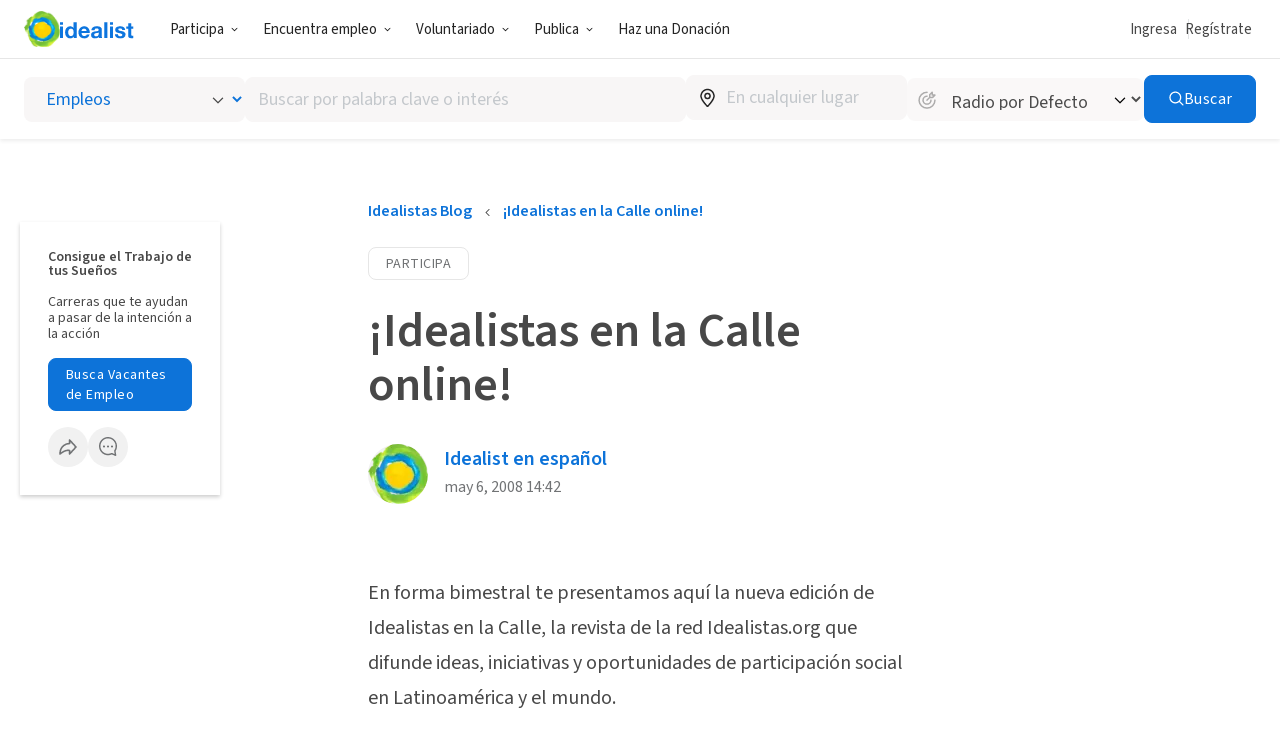

--- FILE ---
content_type: text/html; charset=UTF-8
request_url: https://www.idealist.org/es/accion/idealistas-calle-online
body_size: 121058
content:
<!DOCTYPE html>
<html lang="es">
  <head>
    <meta charset="utf-8">
    
  

    <meta name="viewport"
          content="width=device-width, initial-scale=1, minimum-scale=1, shrink-to-fit=no">
    <meta http-equiv="x-ua-compatible" content="ie=edge">
    <meta name="google-site-verification"
          content="cZk3kuptNOWn8YM9zKNFNiqJmkt9XJpBXogACmnqEAo" />
    <link rel="apple-touch-icon" sizes="180x180" href="/apple-touch-icon.png">
    <link rel="icon" type="image/png" sizes="32x32" href="/favicon-32x32.png">
    <link rel="icon" type="image/png" sizes="16x16" href="/favicon-16x16.png">
    <link rel="manifest" href="/manifest.json">
    <link rel="mask-icon" href="/safari-pinned-tab.svg" color="#0275d8">
    <link rel="shortcut icon" href="/favicon.ico?version=GvkNLMOvjL">
    <meta name="apple-mobile-web-app-title" content="Idealist">
    <meta name="application-name" content="Idealist">
    <meta name="theme-color" content="#ffffff">
    <meta name="twitter:card" content="summary_large_image">
    
  
    
    
      <meta property="og:image" content="/assets/4072af359f6ccab3003ad65daca2651a01609e3d/images/og-image.jpg">
    
  

    
  
  <meta name="description" content="En forma bimestral te presentamos aquí la nueva edición de Idealistas en la Calle, la revista de la red Idealistas.org que difunde ideas, iniciativas y oportunidades de participación social en Latinoamérica y el mundo."/>
  
    <meta property="og:description" content="En forma bimestral te presentamos aquí la nueva edición de Idealistas en la Calle, la revista de la red Idealistas.org que difunde ideas, iniciativas y oportunidades de participación social en Latinoamérica y el mundo.">
  
  
  
    
      <meta property="article:published_time" content="2021-08-10T17:27:38.075446+00:00">
    
    
      <meta property="article:modified_time" content="2021-08-10T17:27:38.077369+00:00">
    
    
      <meta property="article:author" content="Idealist en español">
      <meta property="profile:first_name" content="Idealist">
      <meta property="profile:last_name" content="español">
    
    
  
  
    
      <link rel="alternate" href="https://www.idealist.org/es/accion/idealistas-calle-online" hreflang="es" />
    
    <link rel="alternate" href="https://www.idealist.org/es/accion/idealistas-calle-online" hreflang="x-default" />
    
      <script type="application/ld+json">
        {"@context": "https://schema.org", "@type": "NewsArticle", "headline": "\u00a1Idealistas en la Calle online!", "datePublished": "2008-05-06T14:42:00+00:00", "dateModified": "2021-08-10T17:27:38.077369+00:00", "author": [{"@type": "Person", "name": "Idealist en espa\u00f1ol"}]}
      </script>
    
  
  

    
      <title>¡Idealistas en la Calle online!
        
      - Idealist</title>
      <meta property="og:title" content="¡Idealistas en la Calle online!">
    
    <script>
  window.__webpack_public_path__ = '/assets/4072af359f6ccab3003ad65daca2651a01609e3d/js/es/';
  window.Idealist = {};
  
  window.Idealist._version = 2265;
  
  window.dataLayer = window.dataLayer || [];
</script>
    <script>
  
    
    (function() {
      var xhr = new XMLHttpRequest();
      xhr.addEventListener('load', () => {
        if (window.performance) performance.mark('Received user data');
        Idealist.initUserEnvironment = JSON.parse(xhr.responseText);
      });
      if (window.performance) performance.mark('Requesting user data');
      xhr.open('GET', '/data/environment', true);
      xhr.send();
    })();
  
</script>
    <link rel="preload" href="/fonts/source-sans-3/source-sans-3-latin-wght-normal.woff2" as="font" type="font/woff" crossorigin>
<style>
  :root {
    --transition: 0.3s cubic-bezier(0.215, 0.61, 0.355, 1);
    --color-black: #000;
    --color-white: #fff;
    --color-brandBlue: #0d73d9;
    --color-brandGreen: #68bd53;
    --color-brandYellow: #f7c702;
    --color-skyBlue: #5dc2f1;
    --color-secondarySkyBlue: #1d91e9;
    --color-softBlue: #ebf6ff;
    --color-backgroundBlue: #f8fcff;
    --color-dustyBlue: #bdcddc;
    --color-lightYellow: #fff6d1;
    --color-lightRed: #ffedef;
    --color-lightSage: #dbfdd3;
    --color-lightPurple: #f5edff;
    --color-selectionBlue: #cff0ff;
    --color-backgroundGrey: #fbfbfb;
    --color-inputGrey: #f8f6f6;
    --color-calloutGrey: #f1f1f1;
    --color-selectionGrey: #e6e6e6;
    --color-elementGrey: #c4c8cc;
    --color-lightContentGrey: #717375;
    --color-mediumContentGrey: #484848;
    --color-darkContentGrey: #242424;
    --color-accessibleYellow: #ce8903;
    --color-hoverBlue: #0042c1;
    --color-decorativePlum: #645694;
    --color-brightPlum: #9b489b;
    --color-alertRed: #d0021b;
    --color-alertRedHover: #b40016;
    --color-natureGreen: #2d7b1a;
    --color-backgroundGreen: #ddffd5;
    --color-tagLemonGreen: #7de963;
    --color-lemon: #f7fc26;
    --color-decorativePoppy: #ef444d;
    --color-decorativeStraw: #f9d86d;
    scroll-padding-top: calc(var(--local-base-header-height) + var(--local-desktop-search-height, 0px) + var(--local-search-refinements-height, 0px) + var(--local-flash-message-height, 0px) + var(--local-merger-banner-height, 0px));
    font-family: 'Source Sans Pro', 'Source Sans Pro-fallback', sans-serif;
    color: var(--color-mediumContentGrey);
    font-size: 18px;
}

@media all and (max-width: 991px) {
    :root {
        --local-base-header-height: 124px;
    }
}

@media all and (min-width: 992px) {
    :root {
        --local-base-header-height: 58px;
    }

    :root:has(#sticky-desktop-search-bar) {
        --local-desktop-search-height: 81px;
    }

    :root:has(#merger-banner) {
        --local-merger-banner-height: 80px;
    }
}

:root:has(#flash-message-container) {
    --local-flash-message-height: 50px;
}

:root:has(#sticky-search-refinements) {
    --local-search-refinements-height: 70px;
}

@media all and (min-width: 768px) {
    :root {
        font-size: 20px;
    }
}

@media all and (prefers-reduced-motion: no-preference) {
    :root {
        scroll-behavior: smooth;
    }
}

@media all and (prefers-reduced-motion: reduce) {
    * {
        transition: none !important;
        animation: none !important;
    }
}

@page {
    margin-bottom: 0;
    size: auto;
    box-decoration-break: clone;
}

* {
    box-sizing: border-box;
    font-family: 'Source Sans Pro', 'Source Sans Pro-fallback', sans-serif;
    -webkit-font-smoothing: antialiased;
    -moz-osx-font-smoothing: grayscale;
}

body {
    margin: 0;
    box-sizing: border-box;
    --route-loading-one: 0;
}

body[data-loading], body:has(#loadingRoute[data-hydrated]) {
    --route-loading-one: 1;
    --route-loading-display: block;
}

body:has(#scrolledDirection[data-direction="down"]) {
    --scrolled-down-zero: 0;
    --scrolled-down-hidden: hidden;
    --scrolled-down-visible: visible;
}

:root:has(#embed-search-widget) body {
    overflow: hidden;
}

svg {
    box-sizing: content-box;
    pointer-events: none;
}

strong {
    font-weight: 600;
}

button {
    padding: 0;
    appearance: none;
    border: none;
    background-color: transparent;
    cursor: pointer;
    color: inherit;
}

a {
    color: #0d73d9;
}

a:hover {
    color: #0042c1;
}

fieldset {
    border: 0;
    padding: 0;
    margin: 0;
    min-width: 0;
}

.form-submitting {
    --form-submitting-one-if-submitting: 1;
    --form-submitting-display-block-if-submitting: block;
}

:target {
    animation: highlight-target 2s ease;
}

@keyframes highlight-target {
    from {
        background-color: var(--color-softBlue);
    }
    to {
        background-color: inherit;
    }
}

/* Date-picker */
.react-datepicker-popper {
    width: max-content;
}

.react-datepicker__day--selected {
    background-color: var(--color-brandBlue) !important;
}

/*
 * Fonts
 */

@font-face {
    font-family: 'Source Sans Pro-fallback';
    src: local('Verdana');
    size-adjust: 83%;
    ascent-override: 119%;
    descent-override: 52%;
}

@font-face {
    font-family: 'Source Sans Pro';
    font-style: normal;
    font-display: swap;
    font-weight: 200 900;
    src: url(/fonts/source-sans-3/source-sans-3-latin-ext-wght-normal.woff2) format('woff2-variations');
    unicode-range: U+0100-02AF,U+0304,U+0308,U+0329,U+1E00-1E9F,U+1EF2-1EFF,U+2020,U+20A0-20AB,U+20AD-20CF,U+2113,U+2C60-2C7F,U+A720-A7FF;
}

@font-face {
    font-family: 'Source Sans Pro';
    font-style: normal;
    font-display: swap;
    font-weight: 200 900;
    src: url(/fonts/source-sans-3/source-sans-3-latin-wght-normal.woff2) format('woff2-variations');
    unicode-range: U+0000-00FF,U+0131,U+0152-0153,U+02BB-02BC,U+02C6,U+02DA,U+02DC,U+0304,U+0308,U+0329,U+2000-206F,U+2074,U+20AC,U+2122,U+2191,U+2193,U+2212,U+2215,U+FEFF,U+FFFD;
}

@font-face {
    font-family: 'Source Sans Pro';
    font-style: italic;
    font-display: swap;
    font-weight: 200 900;
    src: url(/fonts/source-sans-3/source-sans-3-latin-ext-wght-italic.woff2) format('woff2-variations');
    unicode-range: U+0100-02AF,U+0304,U+0308,U+0329,U+1E00-1E9F,U+1EF2-1EFF,U+2020,U+20A0-20AB,U+20AD-20CF,U+2113,U+2C60-2C7F,U+A720-A7FF;
}

@font-face {
    font-family: 'Source Sans Pro';
    font-style: italic;
    font-display: swap;
    font-weight: 200 900;
    src: url(/fonts/source-sans-3/source-sans-3-latin-wght-italic.woff2) format('woff2-variations');
    unicode-range: U+0000-00FF,U+0131,U+0152-0153,U+02BB-02BC,U+02C6,U+02DA,U+02DC,U+0304,U+0308,U+0329,U+2000-206F,U+2074,U+20AC,U+2122,U+2191,U+2193,U+2212,U+2215,U+FEFF,U+FFFD;
}

</style>
    <link rel="canonical" href="https://www.idealist.org/es/accion/idealistas-calle-online">
    <script>
  var isIE11 = typeof window !== 'undefined' && !!window.MSInputMethodContext && !!document.documentMode;

  if (isIE11) {
    alert("Idealist dejó de admitir Internet Explorer a partir del 1 de enero de 2021. Utiliza un navegador diferente (Chrome, Firefox, Microsoft Edge, etc.).\n\nContáctanos en support@idealist.org si tienes alguna pregunta.");
  }
</script>
    
  <script type="text/javascript">
    (function() {
      window._trackJs = {
        token: "fa14a315de3b412494c88f1d3a5803a3",
        enabled: true,
        application: "idealist7-production",
        version: "v2265 2026-01-30T20:22:27Z 4072af359f6ccab3003ad65daca2651a01609e3d",
        network: {
          enabled: true,
          // Stop automatically tracking 400 or greater network errors
          error: false
        },
        onError: function(payload, error) {
          if (
            payload.environment.userAgent.indexOf('SamsungBrowser/7.2') !== -1 &&
            error.message === 'document.getElementsByClassName.ToString is not a function'
          ) {
            // Ignore misbehaving browser
            // See: https://github.com/SamsungInternet/support/issues/56#issuecomment-402423676
            return false
          }

          if (
            error.message === 'window.dor.by is not a function' &&
            payload.environment.userAgent.indexOf('Android') !== -1 &&
            payload.environment.userAgent.indexOf('Chrome/') !== -1
          ) {
            return false
          }

          payload.console.push({
            severity: 'log',
            timestamp: new Date().toISOString(),
            message: window._trackJs.user
          });

          payload.console.push({
            severity: 'log',
            timestamp: new Date().toISOString(),
            message: document.cookie
          });

          return true;
        }
      };

      window.Idealist.beforeTrackJsErrors = []
      window.Idealist.trackErrorBeforeTrackJs = function(event) {
        window.Idealist.beforeTrackJsErrors.push(event.error)
      }

      window.addEventListener('error', window.Idealist.trackErrorBeforeTrackJs)
    })();
  </script>

    
      
  <!-- start Mixpanel --><script type="text/javascript">(function(e,a){if(!a.__SV){var b=window;try{var c,l,i,j=b.location,g=j.hash;c=function(a,b){return(l=a.match(RegExp(b+"=([^&]*)")))?l[1]:null};g&&c(g,"state")&&(i=JSON.parse(decodeURIComponent(c(g,"state"))),"mpeditor"===i.action&&(b.sessionStorage.setItem("_mpcehash",g),history.replaceState(i.desiredHash||"",e.title,j.pathname+j.search)))}catch(m){}var k,h;window.mixpanel=a;a._i=[];a.init=function(b,c,f){function e(b,a){var c=a.split(".");2==c.length&&(b=b[c[0]],a=c[1]);b[a]=function(){b.push([a].concat(Array.prototype.slice.call(arguments,
  0)))}}var d=a;"undefined"!==typeof f?d=a[f]=[]:f="mixpanel";d.people=d.people||[];d.toString=function(b){var a="mixpanel";"mixpanel"!==f&&(a+="."+f);b||(a+=" (stub)");return a};d.people.toString=function(){return d.toString(1)+".people (stub)"};k="disable time_event track track_pageview track_links track_forms register register_once alias unregister identify name_tag set_config reset people.set people.set_once people.increment people.append people.union people.track_charge people.clear_charges people.delete_user".split(" ");
  for(h=0;h<k.length;h++)e(d,k[h]);a._i.push([b,c,f])};a.__SV=1.2;b=e.createElement("script");b.type="text/javascript";b.async=!0;b.crossorigin="anonymous";b.src="undefined"!==typeof MIXPANEL_CUSTOM_LIB_URL?MIXPANEL_CUSTOM_LIB_URL:"file:"===e.location.protocol&&"//cdn.mxpnl.com/libs/mixpanel-2-latest.min.js".match(/^\/\//)?"https://cdn.mxpnl.com/libs/mixpanel-2-latest.min.js":"//cdn.mxpnl.com/libs/mixpanel-2-latest.min.js";c=e.getElementsByTagName("script")[0];c.parentNode.insertBefore(b,c)}})(document,window.mixpanel||[]);
  mixpanel.init("bd316441f4a7db36004205fe4db3d15b", {
    debug: false,
    cross_subdomain_cookie: true,
    ignore_dnt: true
  });</script><!-- end Mixpanel -->

      
  <script>(function(w,d,s,l,i){w[l]=w[l]||[];w[l].push({'gtm.start':
  new Date().getTime(),event:'gtm.js'});var f=d.getElementsByTagName(s)[0],
  j=d.createElement(s),dl=l!='dataLayer'?'&l='+l:'';j.async=true;j.src=
  'https://www.googletagmanager.com/gtm.js?id='+i+dl;f.parentNode.insertBefore(j,f);
  })(window,document,'script','dataLayer','GTM-TMDWTM2');</script>

    
    <script>
  window.Idealist.setGMapsError = function(errorType) {
    window.Idealist.gmapsErrors = window.Idealist.gmapsErrors || [];
    window.Idealist.gmapsErrors.push(errorType);
  }
</script>



<script>
  (g=>{var h,a,k,p="The Google Maps JavaScript API",c="google",l="importLibrary",q="__ib__",m=document,b=window;b=b[c]||(b[c]={});var d=b.maps||(b.maps={}),r=new Set,e=new URLSearchParams,u=()=>h||(h=new Promise(async(f,n)=>{await (a=m.createElement("script"));e.set("libraries",[...r]+"");for(k in g)e.set(k.replace(/[A-Z]/g,t=>"_"+t[0].toLowerCase()),g[k]);e.set("callback",c+".maps."+q);a.src=`https://maps.${c}apis.com/maps/api/js?`+e;d[q]=f;a.onerror=()=>h=n(Error(p+" could not load."));a.nonce=m.querySelector("script[nonce]")?.nonce||"";m.head.append(a)}));d[l]?console.warn(p+" only loads once. Ignoring:",g):d[l]=(f,...n)=>r.add(f)&&u().then(()=>d[l](f,...n))})({
    key: "AIzaSyAaja0AuO1S6nNSSWVkPfIGNCQwjhm4khs",
    v: "weekly",
    // Use the 'v' parameter to indicate the version to use (weekly, beta, alpha, etc.).
    // Add other bootstrap parameters as needed, using camel case.
  });
</script>

<script>
  function gm_authFailure() {
    window.Idealist.setGMapsError('AUTH_FAILURE');
  }
</script>
    
    
    <script>
  if ('serviceWorker' in navigator) {
    window.addEventListener('load', function() {
      const swUrl = '/sw.js?version=2265&cdnUri=/assets';
      const registered = navigator.serviceWorker.register(swUrl);
      if (registered && typeof registered.then === "function") {
        registered.then(function(registration) {
          console.log('ServiceWorker registration successful with scope: ', registration.scope);
        }, function(err) {
          console.log('ServiceWorker registration failed: ', err);
        });
      }
    });
  }
</script>
  </head>
  <body>
    
      
  <noscript><iframe src="https://www.googletagmanager.com/ns.html?id=GTM-TMDWTM2"
  height="0" width="0" style="display:none;visibility:hidden"></iframe></noscript>

    
    
  
    <style data-styled="true" data-styled-version="6.1.24">.eyBWgi{--toast-list-offset:20px;position:fixed;bottom:var(--toast-list-offset);left:var(--toast-list-offset);z-index:1000;display:flex;flex-direction:column;width:780px;max-width:calc(100vw - var(--toast-list-offset) * 2);justify-content:stretch;gap:10px;}/*!sc*/
data-styled.g1[id="sc-kjisn4-0"]{content:"eyBWgi,"}/*!sc*/
.jaFDQv{background:currentcolor;display:inline-flex;flex-shrink:0;pointer-events:none;vertical-align:middle;-webkit-mask-image:var(--src);mask-image:var(--src);-webkit-mask-repeat:no-repeat;mask-repeat:no-repeat;-webkit-mask-position:center;mask-position:center;}/*!sc*/
data-styled.g2[id="sc-r8vw27-0"]{content:"jaFDQv,"}/*!sc*/
.eAwYhi{display:inline-flex;gap:8px;align-items:center;justify-content:center;text-decoration:none;font-family:inherit;cursor:pointer;transition:all var(--transition);border:1px solid transparent;}/*!sc*/
.eAwYhi:disabled{cursor:not-allowed;opacity:0.6;}/*!sc*/
.eAwYhi.full-width{width:100%;}/*!sc*/
.eAwYhi.primary{border-radius:8px;font-weight:400;letter-spacing:0.5px;background-color:var(--color-brandBlue);border-color:var(--color-brandBlue);color:var(--color-white);}/*!sc*/
.eAwYhi.primary:hover,.eAwYhi.primary:focus{background-color:var(--color-hoverBlue);border-color:var(--color-hoverBlue);text-decoration:none;}/*!sc*/
.eAwYhi.secondary{border-radius:8px;font-weight:400;letter-spacing:0.5px;border-color:var(--color-brandBlue);color:var(--color-brandBlue);}/*!sc*/
.eAwYhi.secondary:hover,.eAwYhi.secondary:focus{background-color:var(--color-softBlue);text-decoration:none;}/*!sc*/
.eAwYhi.secondary-white{border-radius:8px;font-weight:400;letter-spacing:0.5px;border-color:var(--color-white);color:var(--color-white);}/*!sc*/
.eAwYhi.secondary-white:hover,.eAwYhi.secondary-white:focus{color:var(--color-brandBlue);background-color:var(--color-softBlue);text-decoration:none;}/*!sc*/
.eAwYhi.secondary-green{border-radius:8px;font-weight:400;letter-spacing:0.5px;border-color:var(--color-selectionGrey);color:var(--color-lightContentGrey);}/*!sc*/
.eAwYhi.secondary-green:hover,.eAwYhi.secondary-green:focus{color:var(--color-white);background-color:var(--color-brandGreen);border-color:var(--color-brandGreen);text-decoration:none;}/*!sc*/
.eAwYhi.danger{border-radius:8px;font-weight:400;letter-spacing:0.5px;background-color:var(--color-alertRed);border-color:var(--color-alertRed);color:var(--color-white);}/*!sc*/
.eAwYhi.danger:hover,.eAwYhi.danger:focus{background-color:var(--color-alertRedHover);border-color:var(--color-alertRedHover);text-decoration:none;}/*!sc*/
.eAwYhi.danger-outline{border-radius:8px;font-weight:400;letter-spacing:0.5px;border-color:var(--color-alertRed);color:var(--color-alertRedHover);}/*!sc*/
.eAwYhi.danger-outline:hover,.eAwYhi.danger-outline:focus{background-color:var(--color-alertRedHover);color:white;text-decoration:none;}/*!sc*/
.eAwYhi.tertiary{border-radius:8px;font-weight:400;letter-spacing:0.5px;color:var(--color-brandBlue);font-weight:600;}/*!sc*/
.eAwYhi.tertiary:hover,.eAwYhi.tertiary:focus{color:var(--color-hoverBlue);text-decoration-line:underline;text-decoration-color:var(--color-hoverBlue);}/*!sc*/
.eAwYhi.tertiary-grey{border-radius:8px;font-weight:400;letter-spacing:0.5px;color:var(--color-mediumContentGrey);font-weight:700;}/*!sc*/
.eAwYhi.tertiary-grey:hover,.eAwYhi.tertiary-grey:focus{color:var(--color-hoverBlue);text-decoration-line:underline;text-decoration-color:var(--color-mediumContentGrey);}/*!sc*/
.eAwYhi.tertiary-white{color:var(--color-brandBlue);font-weight:600;overflow-wrap:break-word;color:white;text-decoration-line:underline;}/*!sc*/
.eAwYhi.tertiary-white,.eAwYhi.tertiary-white:active,.eAwYhi.tertiary-white:visited{text-decoration:none;}/*!sc*/
.eAwYhi.tertiary-white:hover{color:var(--color-hoverBlue);text-decoration:underline;}/*!sc*/
.eAwYhi.tertiary-white:hover{color:white;text-decoration-color:white;}/*!sc*/
.eAwYhi.tertiary-danger{border-radius:8px;font-weight:400;letter-spacing:0.5px;color:var(--color-alertRedHover);font-weight:700;}/*!sc*/
.eAwYhi.tertiary-danger:hover,.eAwYhi.tertiary-danger:focus{text-decoration-line:underline;text-decoration-color:var(--color-alertRedHover);}/*!sc*/
.eAwYhi.reaction-like{border-radius:8px;font-weight:400;letter-spacing:0.5px;border-color:var(--color-brandBlue);color:var(--color-brandBlue);}/*!sc*/
.eAwYhi.reaction-like svg{translate:0 2px;}/*!sc*/
.eAwYhi.reaction-love{border-radius:8px;font-weight:400;letter-spacing:0.5px;border-color:var(--color-decorativePoppy);color:var(--color-decorativePoppy);}/*!sc*/
.eAwYhi.reaction-inspired{border-radius:8px;font-weight:400;letter-spacing:0.5px;border-color:var(--color-accessibleYellow);color:var(--color-accessibleYellow);}/*!sc*/
.eAwYhi.link{color:var(--color-brandBlue);font-weight:600;overflow-wrap:break-word;}/*!sc*/
.eAwYhi.link,.eAwYhi.link:active,.eAwYhi.link:visited{text-decoration:none;}/*!sc*/
.eAwYhi.link:hover{color:var(--color-hoverBlue);text-decoration:underline;}/*!sc*/
.eAwYhi.link-grey{color:var(--color-brandBlue);font-weight:600;overflow-wrap:break-word;color:var(--color-mediumContentGrey);}/*!sc*/
.eAwYhi.link-grey,.eAwYhi.link-grey:active,.eAwYhi.link-grey:visited{text-decoration:none;}/*!sc*/
.eAwYhi.link-grey:hover{color:var(--color-hoverBlue);text-decoration:underline;}/*!sc*/
.eAwYhi.link-danger{color:var(--color-brandBlue);font-weight:600;overflow-wrap:break-word;color:var(--color-alertRedHover);}/*!sc*/
.eAwYhi.link-danger,.eAwYhi.link-danger:active,.eAwYhi.link-danger:visited{text-decoration:none;}/*!sc*/
.eAwYhi.link-danger:hover{color:var(--color-hoverBlue);text-decoration:underline;}/*!sc*/
.eAwYhi.link-white{color:var(--color-brandBlue);font-weight:600;overflow-wrap:break-word;color:white;text-decoration-line:underline;}/*!sc*/
.eAwYhi.link-white,.eAwYhi.link-white:active,.eAwYhi.link-white:visited{text-decoration:none;}/*!sc*/
.eAwYhi.link-white:hover{color:var(--color-hoverBlue);text-decoration:underline;}/*!sc*/
.eAwYhi.link-white:hover{color:white;text-decoration-color:white;}/*!sc*/
.eAwYhi.inactive{border-radius:8px;font-weight:400;letter-spacing:0.5px;background-color:var(--color-selectionGrey);color:var(--color-mediumContentGrey);}/*!sc*/
.eAwYhi.glow-up{border-radius:8px;font-weight:400;letter-spacing:0.5px;background:linear-gradient(var(--color-softBlue),var(--color-softBlue)) padding-box,linear-gradient( 270deg,var(--color-brandYellow),var(--color-brandGreen),var(--color-brandBlue) ) border-box;border:3px solid transparent;}/*!sc*/
.eAwYhi.tiny{font-size:12px;padding:0 4px;}/*!sc*/
.eAwYhi.small{font-size:14px;padding:0.4em 1.2em;}/*!sc*/
.eAwYhi.medium{font-size:16px;padding:8px 16px;}/*!sc*/
.eAwYhi.large{font-size:18px;padding:12px 24px;}/*!sc*/
.eAwYhi.tiny.no-padding,.eAwYhi.small.no-padding,.eAwYhi.medium.no-padding,.eAwYhi.large.no-padding{padding:0;}/*!sc*/
.eAwYhi.tiny.no-bold,.eAwYhi.small.no-bold,.eAwYhi.medium.no-bold,.eAwYhi.large.no-bold{font-weight:400;}/*!sc*/
.eAwYhi.rounded{border-radius:1000rem;}/*!sc*/
data-styled.g3[id="sc-1w2vike-0"]{content:"eAwYhi,"}/*!sc*/
.laTaTT{display:inline-flex;margin:-1px -2px;}/*!sc*/
data-styled.g4[id="sc-1w2vike-1"]{content:"laTaTT,"}/*!sc*/
.iTbsou{font-weight:600;font-size:18px;line-height:1.75;margin-bottom:0;color:var(--color-brandBlue);}/*!sc*/
.iTbsou:first-child{margin-top:0;}/*!sc*/
.iTbsou >*:first-child{margin-top:0;}/*!sc*/
@media all and (min-width: 768px){.iTbsou{font-size:20px;}}/*!sc*/
.fmDnGD{font-weight:600;font-size:18px;line-height:1.75;margin-bottom:0;line-height:1;}/*!sc*/
.fmDnGD:first-child{margin-top:0;}/*!sc*/
.fmDnGD >*:first-child{margin-top:0;}/*!sc*/
@media all and (min-width: 768px){.fmDnGD{font-size:20px;}}/*!sc*/
.sfOKx{font-weight:600;font-size:12px;line-height:1.875;margin-bottom:16px;line-height:1;}/*!sc*/
.sfOKx:first-child{margin-top:0;}/*!sc*/
.sfOKx >*:first-child{margin-top:0;}/*!sc*/
@media all and (min-width: 768px){.sfOKx{font-size:14px;}}/*!sc*/
.iOHzzv{font-weight:400;font-size:12px;line-height:1.875;margin-bottom:16px;line-height:1.2;}/*!sc*/
.iOHzzv:first-child{margin-top:0;}/*!sc*/
.iOHzzv >*:first-child{margin-top:0;}/*!sc*/
@media all and (min-width: 768px){.iOHzzv{font-size:14px;}}/*!sc*/
.cQgVvh{font-weight:400;font-size:14px;line-height:1.875;}/*!sc*/
.cQgVvh:first-child{margin-top:0;}/*!sc*/
.cQgVvh >*:first-child{margin-top:0;}/*!sc*/
@media all and (min-width: 768px){.cQgVvh{font-size:16px;}}/*!sc*/
.cQgVvh a{font-weight:600;}/*!sc*/
.bnXEia{font-weight:600;font-size:30px;line-height:1.125;margin:0;text-align:left;}/*!sc*/
.bnXEia:first-child{margin-top:0;}/*!sc*/
.bnXEia >*:first-child{margin-top:0;}/*!sc*/
@media all and (min-width: 768px){.bnXEia{font-size:40px;}}/*!sc*/
@media all and (min-width: 992px){.bnXEia{font-size:48px;}}/*!sc*/
.skXjR{font-weight:600;font-size:18px;line-height:1.75;margin:0;line-height:1;}/*!sc*/
.skXjR:first-child{margin-top:0;}/*!sc*/
.skXjR >*:first-child{margin-top:0;}/*!sc*/
@media all and (min-width: 768px){.skXjR{font-size:20px;}}/*!sc*/
.coQnge{line-height:1.33;}/*!sc*/
.bwuenP{font-weight:400;font-size:14px;line-height:1.875;color:var(--color-lightContentGrey);}/*!sc*/
.bwuenP:first-child{margin-top:0;}/*!sc*/
.bwuenP >*:first-child{margin-top:0;}/*!sc*/
@media all and (min-width: 768px){.bwuenP{font-size:16px;}}/*!sc*/
.bwuenP a{font-weight:600;}/*!sc*/
data-styled.g6[id="sc-1oq5f4p-0"]{content:"iTbsou,fmDnGD,sfOKx,iOHzzv,cQgVvh,bnXEia,skXjR,coQnge,bwuenP,"}/*!sc*/
.hfbfNc{display:block;flex-direction:row;}/*!sc*/
@media screen and (min-width: 992px){.hfbfNc{display:flex;}}/*!sc*/
.bIUEsi{position:relative;}/*!sc*/
.bdXkWn{position:absolute;top:50%;right:19px;top:50%;right:19px;transform:translateY(-50%);}/*!sc*/
.fLCiHR{margin:40px 0 48px;}/*!sc*/
@media screen and (min-width: 768px){.fLCiHR{margin:60px 0 72px;}}/*!sc*/
.isqrgE{display:flex;align-items:center;flex-wrap:nowrap;}/*!sc*/
.czqQyR{overflow:hidden;}/*!sc*/
.gebClt{margin-bottom:24px;}/*!sc*/
.ebjOhG{margin-top:32px;}/*!sc*/
.jrsKzK{display:flex;flex:2;align-items:center;}/*!sc*/
.bHZIoP{margin-right:16px;}/*!sc*/
.dYsknk{position:relative;margin-bottom:40px;margin-top:40px;width:100%;}/*!sc*/
@media screen and (min-width: 768px){.dYsknk{margin-bottom:60px;margin-top:60px;}}/*!sc*/
.ggdhLe{margin-bottom:70px;padding:24px;display:flex;align-items:flex-start;flex-direction:column;background-color:var(--color-backgroundGrey);border-radius:16px;border-radius:16px;text-align:left;}/*!sc*/
@media screen and (min-width: 992px){.ggdhLe{padding:48px;}}/*!sc*/
@media screen and (min-width: 992px){.ggdhLe{align-items:flex-start;}}/*!sc*/
@media screen and (min-width: 992px){.ggdhLe{flex-direction:row;}}/*!sc*/
@media screen and (min-width: 992px){.ggdhLe{border-radius:32px;}}/*!sc*/
@media screen and (min-width: 992px){.ggdhLe{border-radius:32px;}}/*!sc*/
@media screen and (min-width: 992px){.ggdhLe{text-align:left;}}/*!sc*/
.bSAoEw{margin-top:16px;flex:3;}/*!sc*/
@media screen and (min-width: 992px){.bSAoEw{margin-top:0;}}/*!sc*/
data-styled.g18[id="sc-1pfcxqe-0"]{content:"hfbfNc,bIUEsi,bdXkWn,cCyYpW,fLCiHR,isqrgE,czqQyR,gebClt,ebjOhG,jrsKzK,bHZIoP,dYsknk,ggdhLe,bSAoEw,"}/*!sc*/
.hnthed{color:var(--color-brandBlue);font-weight:600;overflow-wrap:break-word;}/*!sc*/
.hnthed,.hnthed:active,.hnthed:visited{text-decoration:none;}/*!sc*/
.hnthed:hover{color:var(--color-hoverBlue);text-decoration:underline;}/*!sc*/
data-styled.g19[id="sc-12kw2ys-0"]{content:"hnthed,"}/*!sc*/
.dUsjcR{display:flex;align-items:center;gap:12px;font-size:18px;}/*!sc*/
data-styled.g22[id="sc-189w2oz-0"]{content:"dUsjcR,"}/*!sc*/
.gmPQVI{display:flex;flex:10;align-items:center;gap:12px;}/*!sc*/
data-styled.g23[id="sc-189w2oz-1"]{content:"gmPQVI,"}/*!sc*/
.grqHmw{position:relative;}/*!sc*/
.grqHmw .react-autosuggest__input{appearance:none;margin:0;padding:11px 12px;font:inherit;font-size:18px;color:var(--color-darkContentGrey);border-radius:8px;border:solid 1px;border-color:var(--color-elementGrey);height:45px;width:100%;background-color:var(--color-white);transition:all var(--transition);}/*!sc*/
.grqHmw .react-autosuggest__input ::placeholder{color:var(--color-elementGrey);}/*!sc*/
.grqHmw .react-autosuggest__input:focus{border-color:var(--color-brandBlue);box-shadow:0 0 0 1px var(--color-brandBlue);outline:0;}/*!sc*/
.grqHmw .react-autosuggest__input:disabled{background-color:var(--color-inputGrey);}/*!sc*/
.grqHmw .react-autosuggest__suggestions-container{display:none;}/*!sc*/
.grqHmw .react-autosuggest__suggestions-container--open,.grqHmw .react-autosuggest__suggestions-container[data-loading='true']{display:block;margin-top:4px;position:absolute;width:100%;overflow-y:scroll;max-height:400px;border:1px solid;border-color:var(--color-elementGrey);background-color:#fff;font-size:18px;line-height:19px;border-radius:8px;z-index:2;}/*!sc*/
.grqHmw .react-autosuggest__suggestions-list{margin:0;padding:0 0px;list-style-type:none;}/*!sc*/
.grqHmw .react-autosuggest__suggestion{cursor:pointer;padding:10px 1em;transition:all var(--transition);box-shadow:0 -0px rgba(255,255,255,0) inset,0 0px rgba(255,255,255,0) inset;}/*!sc*/
.grqHmw .react-autosuggest__suggestion >.disabled{background-color:var(--color-calloutGrey);margin:-10px -1em;padding:10px 1em;}/*!sc*/
.grqHmw .react-autosuggest__suggestion:not(:first-child){border-top:1px dashed var(--color-selectionGrey);}/*!sc*/
.grqHmw .react-autosuggest__suggestion--highlighted{background-color:var(--color-calloutGrey);box-shadow:0 -0px white inset,0 0px white inset;}/*!sc*/
data-styled.g24[id="sc-kfk12z-0"]{content:"grqHmw,"}/*!sc*/
.cutVlk{position:relative;}/*!sc*/
data-styled.g25[id="sc-kfk12z-1"]{content:"cutVlk,"}/*!sc*/
.hlUUjc{border:0;clip:rect(0 0 0 0);height:1px;margin:-1px;overflow:hidden;padding:0;position:absolute;width:1px;}/*!sc*/
data-styled.g30[id="sc-n80nf7-0"]{content:"hlUUjc,"}/*!sc*/
.kbByvT{position:relative;display:flex;font-size:16px;height:45px;width:auto;background:var(--input-background-color);border-radius:8px;color:var(--color-darkContentGrey);transition:all var(--transition);box-shadow:0 0 0 var(--input-shadow-size,0) var(--input-highlight-color);border:solid 1px var(--input-border-color);overflow:hidden;--input-affix-text-color:var(--color-lightContentGrey);--input-background-color:var(--color-inputGrey);--input-highlight-color:var(--color-elementGrey);--input-border-color:var(--input-background-color);--input-highlight-color:var(--color-elementGrey);}/*!sc*/
.kbByvT input:placeholder-shown+label{display:none;}/*!sc*/
.kbByvT:focus-within{--input-highlight-color:var(--color-brandBlue);--input-shadow-size:1px;}/*!sc*/
.kbByvT:focus-within{--input-border-color:var(--color-brandBlue);}/*!sc*/
@media all and (min-width:768px){.kbByvT{font-size:18px;}}/*!sc*/
.hLMeHw{position:relative;display:flex;font-size:16px;height:45px;width:100%;background:var(--input-background-color);border-radius:8px;color:var(--color-darkContentGrey);transition:all var(--transition);box-shadow:0 0 0 var(--input-shadow-size,0) var(--input-highlight-color);border:solid 1px var(--input-border-color);overflow:hidden;--input-affix-text-color:var(--color-lightContentGrey);--input-background-color:var(--color-inputGrey);--input-highlight-color:var(--color-elementGrey);--input-border-color:var(--input-background-color);--input-highlight-color:var(--color-elementGrey);}/*!sc*/
.hLMeHw input:placeholder-shown+label{display:none;}/*!sc*/
.hLMeHw:focus-within{--input-highlight-color:var(--color-brandBlue);--input-shadow-size:1px;}/*!sc*/
.hLMeHw:focus-within{--input-border-color:var(--color-brandBlue);}/*!sc*/
@media all and (min-width:768px){.hLMeHw{font-size:18px;}}/*!sc*/
data-styled.g33[id="sc-ac1vx5-0"]{content:"kbByvT,hLMeHw,"}/*!sc*/
.eeyQHz{display:inline-flex;align-items:center;color:var(--input-affix-text-color);background:var(--input-affix-background-color);transition:all var(--transition);}/*!sc*/
data-styled.g34[id="sc-ac1vx5-1"]{content:"eeyQHz,"}/*!sc*/
.fsGGvJ{padding:11px 12px;flex:1;width:100%;appearance:none;box-shadow:none;border:none;outline:none;font:inherit;background:transparent;}/*!sc*/
.fsGGvJ::placeholder{color:var(--color-elementGrey);}/*!sc*/
data-styled.g35[id="sc-ac1vx5-2"]{content:"fsGGvJ,"}/*!sc*/
.heSbrV{line-height:0;padding-left:12px;}/*!sc*/
data-styled.g36[id="sc-1bvbxcd-0"]{content:"heSbrV,"}/*!sc*/
.beqXWj{position:relative;}/*!sc*/
data-styled.g41[id="sc-1nql2tu-0"]{content:"beqXWj,"}/*!sc*/
.fdqyy{margin-left:-4.75px;margin-right:-4.75px;}/*!sc*/
data-styled.g45[id="sc-wdiy1u-0"]{content:"fdqyy,"}/*!sc*/
.gdGChf{height:48px;}/*!sc*/
data-styled.g46[id="sc-1fdg5mc-0"]{content:"gdGChf,"}/*!sc*/
.enKkyd.skeleton{background-color:var(--color-calloutGrey);background-position:center;background-repeat:no-repeat;background-size:contain;}/*!sc*/
data-styled.g47[id="sc-7wwekv-0"]{content:"enKkyd,"}/*!sc*/
.QQXKm{flex:1;max-width:258px;}/*!sc*/
data-styled.g48[id="sc-s3dk1x-0"]{content:"QQXKm,"}/*!sc*/
.fOeldj{flex:2;}/*!sc*/
data-styled.g49[id="sc-1h5fa2l-0"]{content:"fOeldj,"}/*!sc*/
.izAkIK{width:100%;height:45px;padding-left:1em;padding-right:36px;border:solid 1px var(--color-elementGrey);color:var(--color-darkContentGrey);background-color:white;border-radius:8px;appearance:none;font-size:16px;font-family:'Source Sans Pro','Source Sans Pro-fallback',sans-serif;transition:all var(--transition);}/*!sc*/
.izAkIK:disabled+div{display:none;}/*!sc*/
.izAkIK:focus{border-color:var(--color-brandBlue);box-shadow:0 0 0 1px var(--color-brandBlue) inset;outline:0;}/*!sc*/
.izAkIK::-ms-expand{display:none;}/*!sc*/
.izAkIK option{color:var(--color-mediumContentGrey);}/*!sc*/
@media all and (min-width:768px){.izAkIK{font-size:18px;}}/*!sc*/
data-styled.g50[id="sc-c87l3w-0"]{content:"izAkIK,"}/*!sc*/
.LguBk{border-radius:8px;border:none;background:var(--color-inputGrey);color:var(--color-brandBlue);}/*!sc*/
.LguBk .react-select__control{border:none;background:var(--color-inputGrey);}/*!sc*/
.LguBk .react-select__single-value{color:var(--color-brandBlue);}/*!sc*/
data-styled.g51[id="sc-17dxu6v-0"]{content:"LguBk,"}/*!sc*/
.jJgZYQ{max-width:336px;flex:1;}/*!sc*/
data-styled.g52[id="sc-klpij5-0"]{content:"jJgZYQ,"}/*!sc*/
.ivfDqn{flex:1;min-width:106px;max-width:162px;}/*!sc*/
data-styled.g53[id="sc-bhre9f-0"]{content:"ivfDqn,"}/*!sc*/
.hnPKxn{display:inline-flex;--details-one-closed-minus-one-open:1;--details-one-closed-zero-open:1;}/*!sc*/
@media all and (min-width:992px){.hnPKxn{position:relative;}}/*!sc*/
.hnPKxn[open]{z-index:200;--details-one-closed-minus-one-open:-1;--details-one-closed-zero-open:0;--details-brand-blue-when-open:var(--color-brandBlue);--details-callout-grey-when-open:var(--color-calloutGrey);--details-selection-grey-when-open:var(--color-selectionGrey);}/*!sc*/
.hnPKxn.details-state-open menu{transition:var(--transition);transition-property:transform;}/*!sc*/
.hnPKxn.details-state-closed menu{visibility:hidden;}/*!sc*/
@media all and (max-width:991px){.hnPKxn.details-state-closed menu{transform:translateY(-10%);}}/*!sc*/
@media all and (min-width:992px){.hnPKxn.details-state-closed menu{transform:translateY(-10px);}}/*!sc*/
data-styled.g54[id="sc-t5vz5l-0"]{content:"hnPKxn,"}/*!sc*/
.fdHTcp{list-style:'';position:relative;z-index:100;}/*!sc*/
.fdHTcp::-webkit-details-marker{display:none;}/*!sc*/
data-styled.g55[id="sc-t5vz5l-1"]{content:"fdHTcp,"}/*!sc*/
.ggUHTx{position:relative;flex-shrink:0;color:var(--color-black);}/*!sc*/
.ggUHTx:has(select:disabled){opacity:0.75;--local-location-radius-display-chevron:none;}/*!sc*/
data-styled.g56[id="sc-1jj9xwp-0"]{content:"ggUHTx,"}/*!sc*/
.zFoR{appearance:none;height:43px;background:var(--color-inputGrey);border:none;padding-top:11px;padding-bottom:11px;padding-left:40px;padding-right:40px;border-radius:8px;font-size:18px;font-family:'Source Sans Pro','Source Sans Pro-fallback',sans-serif;color:inherit;width:100%;}/*!sc*/
.zFoR:focus{border-color:var(--color-brandBlue);box-shadow:0 0 0 1px var(--color-brandBlue) inset;outline:0;}/*!sc*/
.dMJRDZ{appearance:none;height:43px;background:var(--color-inputGrey);border:none;padding-top:11px;padding-bottom:11px;padding-left:40px;padding-right:40px;border-radius:8px;font-size:18px;font-family:'Source Sans Pro','Source Sans Pro-fallback',sans-serif;color:inherit;}/*!sc*/
.dMJRDZ:focus{border-color:var(--color-brandBlue);box-shadow:0 0 0 1px var(--color-brandBlue) inset;outline:0;}/*!sc*/
data-styled.g57[id="sc-1jj9xwp-1"]{content:"zFoR,dMJRDZ,"}/*!sc*/
.hZEtaW{position:absolute;left:8px;top:50%;transform:translateY(-50%);}/*!sc*/
data-styled.g58[id="sc-1jj9xwp-2"]{content:"hZEtaW,"}/*!sc*/
.cLsyeZ{position:absolute;right:16px;top:50%;transform:translateY(-50%);display:var(--local-location-radius-display-chevron);}/*!sc*/
data-styled.g59[id="sc-1jj9xwp-3"]{content:"cLsyeZ,"}/*!sc*/
.hOIbAS{position:fixed;top:0;left:0;width:100%;height:100vh;overflow:hidden;background-color:var(--color-white);z-index:104;display:flex;flex-direction:column;}/*!sc*/
data-styled.g60[id="sc-n9xgc5-0"]{content:"hOIbAS,"}/*!sc*/
.zQrK{align-items:center;background:var(--color-white);display:flex;justify-content:space-between;position:relative;padding:0 24px;height:60px;width:100%;border-bottom:1px solid var(--color-selectionGrey);}/*!sc*/
data-styled.g61[id="sc-n9xgc5-1"]{content:"zQrK,"}/*!sc*/
.gQVvUR{display:flex;flex-direction:column;gap:12px;padding:36px 24px;}/*!sc*/
data-styled.g62[id="sc-n9xgc5-2"]{content:"gQVvUR,"}/*!sc*/
.jtgsln{display:flex;flex:1;flex-direction:column;align-items:stretch;padding:0;font-size:18px;}/*!sc*/
data-styled.g63[id="sc-n9xgc5-3"]{content:"jtgsln,"}/*!sc*/
.jORnWl{display:flex;align-items:center;gap:8px;justify-content:center;height:66px;box-shadow:0 -3px 4px 1px rgb(0 0 0 / 15%);}/*!sc*/
data-styled.g64[id="sc-n9xgc5-4"]{content:"jORnWl,"}/*!sc*/
.dCtlpP{background:var(--color-inputGrey);border-top:1px solid var(--color-selectionGrey);padding:36px 24px;flex:1;}/*!sc*/
data-styled.g65[id="sc-1sc79bn-0"]{content:"dCtlpP,"}/*!sc*/
.gvzwBD{display:flex;flex-direction:column;gap:15px;}/*!sc*/
data-styled.g66[id="sc-1sc79bn-1"]{content:"gvzwBD,"}/*!sc*/
.PSajL{align-items:center;display:flex;gap:12px;}/*!sc*/
data-styled.g67[id="sc-1sc79bn-2"]{content:"PSajL,"}/*!sc*/
.kbkde{color:var(--color-white);transition:var(--transition);display:inline-flex;align-items:center;height:38px;padding:0 12px;font-size:15px;border-radius:6px;text-decoration:none;cursor:pointer;user-select:none;justify-content:space-between;color:var(--details-brand-blue-when-open, var(--color-darkContentGrey));background:var(--details-callout-grey-when-open);}/*!sc*/
.kbkde >*{pointer-events:none;}/*!sc*/
.kbkde:hover{text-decoration:none;}/*!sc*/
@media all and (min-width:992px){.kbkde{border-radius:6px 6px;}}/*!sc*/
.kbkde:hover{background:var(--color-selectionGrey);}/*!sc*/
.kbkde:is(a):hover{color:var(--color-brandBlue);}/*!sc*/
data-styled.g68[id="sc-pelxwx-0"]{content:"kbkde,"}/*!sc*/
.hrZAbG{--dropdown-fold-menu-button-link-width:185px;position:absolute;top:100%;display:flex;flex-direction:column;margin:0;padding:0;}/*!sc*/
@media all and (max-width:991px){.hrZAbG{width:100%;left:0;border-top:1px solid var(--color-selectionGrey);z-index:99;}}/*!sc*/
@media all and (min-width:992px){.hrZAbG{border-radius:8px;margin-top:8px;box-shadow:0 4px 9px rgba(0,0,0,0.1),0 1px rgba(0,0,0,0.0375);left:var(--dropdown-fold-menu-desk-left);z-index:101;background:var(--color-white);}}/*!sc*/
data-styled.g69[id="sc-16ez5qn-0"]{content:"hrZAbG,"}/*!sc*/
.jzDqKd{position:absolute;top:0;width:100%;height:100vh;background:var(--color-calloutGrey);z-index:-1;}/*!sc*/
@media all and (min-width:992px){.jzDqKd{display:none;}}/*!sc*/
data-styled.g70[id="sc-16ez5qn-1"]{content:"jzDqKd,"}/*!sc*/
@media all and (max-width:991px){.iDLYtS{background:var(--color-white);}}/*!sc*/
@media all and (min-width:992px){.iDLYtS{position:relative;display:flex;flex-direction:column;padding:12px 24px 24px;flex-shrink:0;}}/*!sc*/
data-styled.g71[id="sc-16ez5qn-2"]{content:"iDLYtS,"}/*!sc*/
@media all and (max-width:991px){.gAonUF{display:none;}}/*!sc*/
@media all and (min-width:992px){.gAonUF{color:var(--color-lightContentGrey);font-size:10px;text-transform:uppercase;letter-spacing:0.11em;margin-bottom:22px;}}/*!sc*/
data-styled.g72[id="sc-16ez5qn-3"]{content:"gAonUF,"}/*!sc*/
@media all and (max-width:991px){.iEiNds{display:flex;flex-direction:column;}}/*!sc*/
@media all and (min-width:992px){.iEiNds{display:flex;flex-flow:column wrap;gap:3px;max-height:160px;width:calc( var(--dropdown-fold-menu-button-link-width) * var(--dropdown-fold-menu-columns-count) + 3px * (var(--dropdown-fold-menu-columns-count) - 1) );}}/*!sc*/
data-styled.g74[id="sc-16ez5qn-5"]{content:"iEiNds,"}/*!sc*/
.ldMimX{transition:var(--transition);text-decoration:none;}/*!sc*/
@media all and (max-width:991px){.ldMimX{display:flex;align-items:center;gap:10px;color:var(--color-mediumContentGrey);height:64px;border-bottom:1px solid var(--color-selectionGrey);font-size:16px;padding-left:32px;}}/*!sc*/
@media all and (min-width:992px){.ldMimX{display:inline-flex;align-items:center;height:48px;width:var(--dropdown-fold-menu-button-link-width);background:var(--color-backgroundBlue);gap:12px;color:var(--color-brandBlue);padding:0 16px;line-height:20.5px;}.ldMimX:hover{background:var(--color-calloutGrey);}}/*!sc*/
data-styled.g75[id="sc-16ez5qn-6"]{content:"ldMimX,"}/*!sc*/
@media all and (max-width:991px){.dfXlSm{display:flex;flex-direction:column;}}/*!sc*/
@media all and (min-width:992px){.dfXlSm{display:flex;flex-flow:column wrap;gap:16px;max-height:200px;width:max-content;}}/*!sc*/
data-styled.g76[id="sc-16ez5qn-7"]{content:"dfXlSm,"}/*!sc*/
.hyxRVD{text-decoration:none;transition:var(--transition);}/*!sc*/
@media all and (min-width:992px){.hyxRVD{border-radius:8px;align-items:flex-start;gap:12px;margin:-6px;padding:6px;padding-left:60px;width:360px;display:inline-flex;background-image:url(/assets/4072af359f6ccab3003ad65daca2651a01609e3d/images/illustrations/article-illustration.svg);background-repeat:no-repeat;background-size:40px 40px;background-position:10px 6px;}.hyxRVD:hover{background-color:var(--color-calloutGrey);background-image:url(/assets/4072af359f6ccab3003ad65daca2651a01609e3d/images/illustrations/article-illustration-hover.svg);}}/*!sc*/
.gAfTxD{text-decoration:none;transition:var(--transition);}/*!sc*/
@media all and (min-width:992px){.gAfTxD{border-radius:8px;align-items:flex-start;gap:12px;margin:-6px;padding:6px;padding-left:60px;width:360px;display:inline-flex;background-image:url(/assets/4072af359f6ccab3003ad65daca2651a01609e3d/images/illustrations/star-illustration.svg);background-repeat:no-repeat;background-size:40px 40px;background-position:10px 6px;}.gAfTxD:hover{background-color:var(--color-calloutGrey);background-image:url(/assets/4072af359f6ccab3003ad65daca2651a01609e3d/images/illustrations/star-illustration-hover.svg);}}/*!sc*/
.eRIwWz{text-decoration:none;transition:var(--transition);}/*!sc*/
@media all and (min-width:992px){.eRIwWz{border-radius:8px;align-items:flex-start;gap:12px;margin:-6px;padding:6px;padding-left:60px;width:360px;display:inline-flex;background-image:url(/assets/4072af359f6ccab3003ad65daca2651a01609e3d/images/illustrations/announce-illustration.svg);background-repeat:no-repeat;background-size:40px 40px;background-position:10px 6px;}.eRIwWz:hover{background-color:var(--color-calloutGrey);background-image:url(/assets/4072af359f6ccab3003ad65daca2651a01609e3d/images/illustrations/announce-illustration-hover.svg);}}/*!sc*/
.fMcHGP{text-decoration:none;transition:var(--transition);}/*!sc*/
@media all and (min-width:992px){.fMcHGP{border-radius:8px;align-items:flex-start;gap:12px;margin:-6px;padding:6px;padding-left:60px;width:360px;display:inline-flex;background-image:url(/assets/4072af359f6ccab3003ad65daca2651a01609e3d/images/illustrations/gear-illustration.svg);background-repeat:no-repeat;background-size:40px 40px;background-position:10px 6px;}.fMcHGP:hover{background-color:var(--color-calloutGrey);background-image:url(/assets/4072af359f6ccab3003ad65daca2651a01609e3d/images/illustrations/gear-illustration-hover.svg);}}/*!sc*/
data-styled.g77[id="sc-16ez5qn-8"]{content:"hyxRVD,gAfTxD,eRIwWz,fMcHGP,"}/*!sc*/
@media all and (max-width:991px){.kOdbGt{display:flex;align-items:center;gap:10px;color:var(--color-mediumContentGrey);height:64px;border-bottom:1px solid var(--color-selectionGrey);font-size:16px;padding-left:32px;}}/*!sc*/
@media all and (min-width:992px){.kOdbGt{flex-direction:column;gap:8px;display:flex;}}/*!sc*/
data-styled.g78[id="sc-16ez5qn-9"]{content:"kOdbGt,"}/*!sc*/
@media all and (min-width:992px){.cOyLgh{color:var(--color-mediumContentGrey);font-size:16px;}}/*!sc*/
data-styled.g79[id="sc-16ez5qn-10"]{content:"cOyLgh,"}/*!sc*/
@media all and (max-width:991px){.loa-drO{display:none;}}/*!sc*/
@media all and (min-width:992px){.loa-drO{color:var(--color-lightContentGrey);font-size:14px;line-height:18.5px;}}/*!sc*/
data-styled.g80[id="sc-16ez5qn-11"]{content:"loa-drO,"}/*!sc*/
.iHkRJl{margin-left:6px;transition:var(--transition);transform:scaleY(var(--details-one-closed-minus-one-open,1));}/*!sc*/
data-styled.g81[id="sc-lix8bw-0"]{content:"iHkRJl,"}/*!sc*/
.jxGnrd{display:inline-flex;align-items:center;--idealist-logo-height:36px;height:var(--idealist-logo-height);gap:calc(var(--idealist-logo-height) / 4);}/*!sc*/
@media screen and (max-width:991px){.jxGnrd{--idealist-logo-height:28px;}}/*!sc*/
.jxFMTe{display:inline-flex;align-items:center;--idealist-logo-height:56px;height:var(--idealist-logo-height);gap:calc(var(--idealist-logo-height) / 4);}/*!sc*/
@media screen and (max-width:991px){.jxFMTe{--idealist-logo-height:56px;}}/*!sc*/
data-styled.g82[id="sc-1ck0jli-0"]{content:"jxGnrd,jxFMTe,"}/*!sc*/
.lojrlK{display:inline-flex;width:auto;height:100%;object-fit:contain;object-position:center;}/*!sc*/
data-styled.g83[id="sc-1ck0jli-1"]{content:"lojrlK,"}/*!sc*/
.hKjsgJ{width:auto;height:100%;object-fit:contain;object-position:center;}/*!sc*/
data-styled.g84[id="sc-1ck0jli-2"]{content:"hKjsgJ,"}/*!sc*/
.gnHJem{position:sticky;top:0;left:0;z-index:101;}/*!sc*/
@media print{.gnHJem{display:none;}}/*!sc*/
data-styled.g88[id="sc-1o92qkv-0"]{content:"gnHJem,"}/*!sc*/
.blPawa{display:flex;flex-direction:column;background:var(--color-white);box-shadow:0 2px 4px rgb(0 0 0 / 7.5%);font-size:15px;line-height:normal;}/*!sc*/
.blPawa:has(+ div > form[role='search']){box-shadow:none;}/*!sc*/
data-styled.g89[id="sc-1o92qkv-1"]{content:"blPawa,"}/*!sc*/
.kUQLkW{display:flex;align-items:center;justify-content:space-between;padding:0 24px;height:var(--page-header-top-section-height);position:relative;}/*!sc*/
@media screen and (max-width:991px){.kUQLkW{--page-header-top-section-height:60px;}}/*!sc*/
@media screen and (min-width:992px){.kUQLkW{--page-header-top-section-height:58px;}}/*!sc*/
data-styled.g90[id="sc-1o92qkv-2"]{content:"kUQLkW,"}/*!sc*/
.kVtSiX{display:flex;flex-direction:column;}/*!sc*/
@media all and (max-width:991px){.kVtSiX{padding-top:64px;}}/*!sc*/
data-styled.g91[id="sc-1o92qkv-3"]{content:"kVtSiX,"}/*!sc*/
.djVBgX{display:flex;align-items:center;}/*!sc*/
data-styled.g92[id="sc-1o92qkv-4"]{content:"djVBgX,"}/*!sc*/
.diHHYx{display:flex;align-items:center;gap:8px;}/*!sc*/
@media (max-width:991px){.diHHYx{position:absolute;top:100%;left:0;width:100%;height:64px;border-top:1px solid var(--color-selectionGrey);justify-content:space-evenly;gap:0;}}/*!sc*/
data-styled.g93[id="sc-1o92qkv-5"]{content:"diHHYx,"}/*!sc*/
@media (max-width:991px){.uUBqe{display:none;}}/*!sc*/
data-styled.g95[id="sc-1o92qkv-7"]{content:"uUBqe,"}/*!sc*/
.ifIzIJ{display:flex;align-items:center;flex-shrink:0;}/*!sc*/
data-styled.g96[id="sc-1o92qkv-8"]{content:"ifIzIJ,"}/*!sc*/
.cpkA-dK{display:inline-flex;margin-right:24px;}/*!sc*/
data-styled.g97[id="sc-1o92qkv-9"]{content:"cpkA-dK,"}/*!sc*/
.asZls{padding:0 4px;color:var(--color-mediumContentGrey);font-size:inherit;transition:color var(--transition);}/*!sc*/
.asZls,.asZls:hover,.asZls:focus{text-decoration:none;}/*!sc*/
.asZls:hover,.asZls:focus{color:var(--color-brandBlue);}/*!sc*/
data-styled.g100[id="sc-1o92qkv-12"]{content:"asZls,"}/*!sc*/
.hATJkA{display:flex;align-items:center;flex-shrink:0;gap:16px;}/*!sc*/
@media (max-width:992px){.hATJkA{margin-right:8px;}}/*!sc*/
.hATJkA a{position:relative;}/*!sc*/
.hATJkA a::before{content:'';position:absolute;top:50%;right:-8px;transform:translateY(-50%);width:1px;height:20px;background:var(--color-elementGrey);opacity:0.5;}/*!sc*/
@media (min-width:992px){.hATJkA a:last-child::before{display:none;}}/*!sc*/
data-styled.g101[id="sc-1o92qkv-13"]{content:"hATJkA,"}/*!sc*/
@media all and (max-width:320px){.fYuwwu{display:none;}}/*!sc*/
data-styled.g102[id="sc-1o92qkv-14"]{content:"fYuwwu,"}/*!sc*/
@media all and (min-width:992px){.jWWKiq{display:none;}}/*!sc*/
data-styled.g103[id="sc-1o92qkv-15"]{content:"jWWKiq,"}/*!sc*/
.fQntIO{padding:16px 24px;background-color:var(--color-white);border-top:1px solid var(--color-selectionGrey);}/*!sc*/
@media all and (max-width:991px){.fQntIO{display:none;}}/*!sc*/
data-styled.g105[id="sc-1o92qkv-17"]{content:"fQntIO,"}/*!sc*/
.jtzsum{display:flex;flex-direction:column;min-height:100vh;}/*!sc*/
@media print{.jtzsum{min-height:unset;}}/*!sc*/
data-styled.g106[id="sc-txi4yq-0"]{content:"jtzsum,"}/*!sc*/
.hiaEIf{flex:1;position:relative;opacity:calc(1 - var(--route-loading-one) * 0.25);transition:var(--transition);}/*!sc*/
data-styled.g107[id="sc-txi4yq-1"]{content:"hiaEIf,"}/*!sc*/
.cpOHtd{position:absolute;width:100%;bottom:0;left:0;z-index:1;}/*!sc*/
data-styled.g109[id="sc-txi4yq-3"]{content:"cpOHtd,"}/*!sc*/
.jlsPuh{position:relative;width:100%;height:4px;display:var(--route-loading-display,none);background:var(--color-backgroundGrey);overflow:hidden;}/*!sc*/
.jlsPuh::before{content:'';position:absolute;left:0;top:0;width:100%;height:100%;background:var(--color-brandBlue);animation:indeterminate-animation 1s infinite linear;transform-origin:0 50%;}/*!sc*/
@keyframes indeterminate-animation{0%{transform:translateX(0) scaleX(0);}40%{transform:translateX(0) scaleX(0.4);}100%{transform:translateX(100%) scaleX(0.5);}}/*!sc*/
data-styled.g110[id="sc-txi4yq-4"]{content:"jlsPuh,"}/*!sc*/
.bKgOFW{display:flex;flex-direction:row;align-items:stretch;justify-content:flex-start;gap:6px;}/*!sc*/
data-styled.g130[id="sc-54z0oc-0"]{content:"bKgOFW,"}/*!sc*/
.jnCdAl{color:var(--color-brandBlue);font-weight:600;overflow-wrap:break-word;}/*!sc*/
.jnCdAl,.jnCdAl:active,.jnCdAl:visited{text-decoration:none;}/*!sc*/
.jnCdAl:hover{color:var(--color-hoverBlue);text-decoration:underline;}/*!sc*/
data-styled.g224[id="sc-1v38bp9-0"]{content:"jnCdAl,"}/*!sc*/
.jifxnk{width:100%;margin:0 auto;--cms-body-holder-gutter-width:24px;max-width:calc(740px + var(--cms-body-holder-gutter-width) * 2);padding:0 var(--cms-body-holder-gutter-width);}/*!sc*/
@media screen and (min-width:1280px){.jifxnk{--cms-body-holder-gutter-width:48px;}}/*!sc*/
data-styled.g230[id="sc-1hrlqpl-0"]{content:"jifxnk,"}/*!sc*/
.IvetH{font-weight:400;font-size:18px;line-height:1.75;overflow-wrap:break-word;}/*!sc*/
.IvetH:first-child{margin-top:0;}/*!sc*/
.IvetH>*:first-child{margin-top:0;}/*!sc*/
@media all and (min-width:768px){.IvetH{font-size:20px;}}/*!sc*/
.IvetH *{margin-bottom:0;}/*!sc*/
.IvetH *:first-child{margin-top:0;}/*!sc*/
.IvetH h1{font-weight:600;font-size:30px;line-height:1.125;}/*!sc*/
.IvetH h1:first-child{margin-top:0;}/*!sc*/
.IvetH h1>*:first-child{margin-top:0;}/*!sc*/
@media all and (min-width:768px){.IvetH h1{font-size:40px;}}/*!sc*/
@media all and (min-width:992px){.IvetH h1{font-size:48px;}}/*!sc*/
.IvetH h2{font-weight:600;font-size:26px;line-height:1.25;}/*!sc*/
.IvetH h2:first-child{margin-top:0;}/*!sc*/
.IvetH h2>*:first-child{margin-top:0;}/*!sc*/
@media all and (min-width:768px){.IvetH h2{font-size:32px;}}/*!sc*/
@media all and (min-width:992px){.IvetH h2{font-size:36px;}}/*!sc*/
.IvetH h3{font-weight:600;font-size:22px;line-height:1.4583;}/*!sc*/
.IvetH h3:first-child{margin-top:0;}/*!sc*/
.IvetH h3>*:first-child{margin-top:0;}/*!sc*/
@media all and (min-width:768px){.IvetH h3{font-size:24px;}}/*!sc*/
.IvetH h4{font-weight:600;font-size:18px;line-height:1.75;}/*!sc*/
.IvetH h4:first-child{margin-top:0;}/*!sc*/
.IvetH h4>*:first-child{margin-top:0;}/*!sc*/
@media all and (min-width:768px){.IvetH h4{font-size:20px;}}/*!sc*/
.IvetH h5{font-weight:600;font-size:14px;line-height:1.875;}/*!sc*/
.IvetH h5:first-child{margin-top:0;}/*!sc*/
.IvetH h5>*:first-child{margin-top:0;}/*!sc*/
@media all and (min-width:768px){.IvetH h5{font-size:16px;}}/*!sc*/
.IvetH h1,.IvetH h2,.IvetH h3{margin-top:40px;}/*!sc*/
.IvetH h1+*,.IvetH h2+*,.IvetH h3+*{margin-top:32px;}/*!sc*/
.IvetH h1 strong,.IvetH h2 strong,.IvetH h3 strong,.IvetH h1 u,.IvetH h2 u,.IvetH h3 u,.IvetH h1 b,.IvetH h2 b,.IvetH h3 b,.IvetH h1 em,.IvetH h2 em,.IvetH h3 em{background-image:linear-gradient( to bottom,var(--color-brandYellow) 0%,var(--color-brandYellow) 100% );background-position:bottom;background-repeat:repeat-x;background-size:100% 5px;text-decoration:none;font-weight:600;font-style:normal;}/*!sc*/
.IvetH h4,.IvetH h5,.IvetH p,.IvetH ul,.IvetH ol{margin:0.75em 0;}/*!sc*/
.IvetH h4+p,.IvetH h5+p,.IvetH p+p,.IvetH ul+p,.IvetH ol+p,.IvetH h4+ul,.IvetH h5+ul,.IvetH p+ul,.IvetH ul+ul,.IvetH ol+ul,.IvetH h4+ol,.IvetH h5+ol,.IvetH p+ol,.IvetH ul+ol,.IvetH ol+ol,.IvetH h4+h4,.IvetH h5+h4,.IvetH p+h4,.IvetH ul+h4,.IvetH ol+h4,.IvetH h4+h5,.IvetH h5+h5,.IvetH p+h5,.IvetH ul+h5,.IvetH ol+h5{margin-top:0.75em;}/*!sc*/
.IvetH p,.IvetH ul,.IvetH ol{font-weight:400;line-height:1.75;font-size:inherit;}/*!sc*/
.IvetH p:first-child,.IvetH ul:first-child,.IvetH ol:first-child{margin-top:0;}/*!sc*/
.IvetH p>*:first-child,.IvetH ul>*:first-child,.IvetH ol>*:first-child{margin-top:0;}/*!sc*/
@media all and (min-width:768px){.IvetH p,.IvetH ul,.IvetH ol{font-size:20px;}}/*!sc*/
@media all and (min-width:768px){.IvetH p,.IvetH ul,.IvetH ol{font-size:inherit;}}/*!sc*/
.IvetH ul,.IvetH ol{list-style-type:none;margin-left:0;padding-left:0;}/*!sc*/
.IvetH ul li,.IvetH ol li{position:relative;padding-left:48px;}/*!sc*/
.IvetH ul li:not(.ql-indent-1,.ql-indent-2,.ql-indent-3),.IvetH ol li:not(.ql-indent-1,.ql-indent-2,.ql-indent-3){counter-reset:list-1 list-2 list-3;}/*!sc*/
.IvetH ul li.ql-indent-1,.IvetH ol li.ql-indent-1{counter-reset:list-2 list-3;padding-left:96px;}/*!sc*/
.IvetH ul li.ql-indent-2,.IvetH ol li.ql-indent-2{counter-reset:list-3;padding-left:144px;}/*!sc*/
.IvetH ul li::before,.IvetH ol li::before{position:absolute;left:0;top:0;color:var(--color-brandBlue);display:inline-block;width:36px;text-align:right;}/*!sc*/
.IvetH ul li.ql-indent-1::before,.IvetH ol li.ql-indent-1::before{left:48px;}/*!sc*/
.IvetH ul li.ql-indent-2::before,.IvetH ol li.ql-indent-2::before{left:96px;}/*!sc*/
.IvetH ul li.ql-indent-3,.IvetH ol li.ql-indent-3{padding-left:192px;}/*!sc*/
.IvetH ul li.ql-indent-3::before,.IvetH ol li.ql-indent-3::before{left:144px;}/*!sc*/
.IvetH ul li::before{content:'•';}/*!sc*/
.IvetH ol{counter-reset:ordered-list;}/*!sc*/
.IvetH ol>li{counter-increment:ordered-list;}/*!sc*/
.IvetH ol>li::before{content:counter(ordered-list) '.';}/*!sc*/
.IvetH ol>li.ql-indent-1{counter-increment:list-1;}/*!sc*/
.IvetH ol>li.ql-indent-1::before{content:counter(list-1) '.';}/*!sc*/
.IvetH ol>li.ql-indent-2{counter-increment:list-2;}/*!sc*/
.IvetH ol>li.ql-indent-2::before{content:counter(list-2) '.';}/*!sc*/
.IvetH ol>li.ql-indent-3{counter-increment:list-3;}/*!sc*/
.IvetH ol>li.ql-indent-3::before{content:counter(list-3) '.';}/*!sc*/
.IvetH a{overflow-wrap:break-word;}/*!sc*/
.IvetH a,.IvetH a:active,.IvetH a:visited{text-decoration:none;color:var(--color-brandBlue);}/*!sc*/
.IvetH a:hover{color:var(--color-hoverBlue);text-decoration:underline;text-decoration-color:var(--color-hoverBlue);}/*!sc*/
.IvetH strong{font-weight:600;}/*!sc*/
.IvetH blockquote{position:relative;width:calc(100% + 48px);margin:32px -24px;padding:32px 24px;font-weight:400;font-size:24px;line-height:1.5;text-align:center;border-radius:10px;background:var(--color-backgroundGrey);}/*!sc*/
.IvetH blockquote:first-child{margin-top:0;}/*!sc*/
.IvetH blockquote>*:first-child{margin-top:0;}/*!sc*/
@media all and (min-width:768px){.IvetH blockquote{font-size:30px;}}/*!sc*/
.IvetH blockquote::before{content:'“';position:absolute;top:0;left:50%;transform:translate(-50%,-35%);color:var(--color-brandYellow);font-size:100px;font-weight:700;line-height:1;}/*!sc*/
.IvetH blockquote[cite]::after{content:attr(cite);margin-top:24px;display:block;font-weight:400;font-size:14px;line-height:1.875;}/*!sc*/
.IvetH blockquote[cite]::after:first-child{margin-top:0;}/*!sc*/
.IvetH blockquote[cite]::after>*:first-child{margin-top:0;}/*!sc*/
@media all and (min-width:768px){.IvetH blockquote[cite]::after{font-size:16px;}}/*!sc*/
.IvetH blockquote[cite]::after a{font-weight:600;}/*!sc*/
@media all and (min-width:768px){.IvetH blockquote{width:calc(100% + 96px);margin:64px -48px;padding:60px 48px;}}/*!sc*/
.IvetH .idlst-rchtxt:first-child{margin-top:0;}/*!sc*/
.IvetH .idlst-rchtxt:first-child>*:first-child{margin-top:0;}/*!sc*/
.IvetH .idlst-rchtxt:last-child{margin-bottom:0;}/*!sc*/
.IvetH .idlst-rchtxt:last-child>*:nth-child(n + 2):last-child{margin-bottom:0;}/*!sc*/
.IvetH .ql-align-center{text-align:center;}/*!sc*/
.IvetH .ql-align-right{text-align:right;}/*!sc*/
.IvetH u:has(a){text-decoration-color:var(--color-brandBlue);}/*!sc*/
.IvetH u:has(a):hover{text-decoration-color:var(--color-hoverBlue);}/*!sc*/
data-styled.g245[id="sc-908q8o-0"]{content:"IvetH,"}/*!sc*/
.fOlUfy{opacity:0.5;cursor:auto;display:inline-flex;position:relative;font-size:16px;font-weight:normal;color:var(--color-lightContentGrey);}/*!sc*/
data-styled.g281[id="sc-ethr5-1"]{content:"fOlUfy,"}/*!sc*/
.jNcSHd{display:flex;align-items:center;gap:24px;}/*!sc*/
.jNcSHd >*:not(:first-child)::before{content:'';position:absolute;top:50%;transform:translateY(-50%);left:-12px;height:16px;width:1px;background:currentcolor;pointer-events:none;}/*!sc*/
data-styled.g282[id="sc-c08ckr-0"]{content:"jNcSHd,"}/*!sc*/
.kEKhiE{display:flex;flex-direction:column;margin:0 auto;width:1248px;max-width:100%;padding-left:24px;padding-right:24px;padding-bottom:20px;padding-top:70px;}/*!sc*/
@media screen and (min-width:992px){.kEKhiE{padding-left:48px;padding-right:48px;}}/*!sc*/
@media print{.kEKhiE{display:none;}}/*!sc*/
data-styled.g283[id="sc-1rio7oy-0"]{content:"kEKhiE,"}/*!sc*/
.hUwzSS{display:flex;justify-content:center;align-items:center;width:32px;height:32px;border-radius:100%;background:var(--color-secondarySkyBlue);transition:var(--transition);}/*!sc*/
.hUwzSS:hover,.hUwzSS:focus{background:var(--color-hoverBlue);}/*!sc*/
data-styled.g284[id="sc-1rio7oy-1"]{content:"hUwzSS,"}/*!sc*/
.iYUEP{display:flex;padding-top:70px;border-top:1px solid var(--color-selectionGrey);}/*!sc*/
@media all and (max-width:1279px){.iYUEP{flex-direction:column;}}/*!sc*/
data-styled.g285[id="sc-1rio7oy-2"]{content:"iYUEP,"}/*!sc*/
.fCXyJO{display:flex;justify-content:space-between;flex-grow:1;}/*!sc*/
@media all and (min-width:1280px){.fCXyJO{margin-right:56px;}}/*!sc*/
@media all and (max-width:991px){.fCXyJO{flex-wrap:wrap;gap:30px;align-self:center;width:290px;}.fCXyJO .item:nth-child(2n + 1){clear:both;}}/*!sc*/
data-styled.g286[id="sc-1rio7oy-3"]{content:"fCXyJO,"}/*!sc*/
.jRVkvl{display:flex;flex-direction:column;gap:24px;width:130px;flex-shrink:0;}/*!sc*/
@media all and (max-width:991px){.jRVkvl{width:130px;gap:16px;}}/*!sc*/
data-styled.g287[id="sc-1rio7oy-4"]{content:"jRVkvl,"}/*!sc*/
.eOIVmd{font-weight:normal;color:var(--color-mediumContentGrey);font-size:20px;margin:0;}/*!sc*/
data-styled.g288[id="sc-1rio7oy-5"]{content:"eOIVmd,"}/*!sc*/
.bQDTiU{display:flex;flex-direction:column;gap:20px;}/*!sc*/
@media all and (max-width:991px){.bQDTiU{gap:16px;}}/*!sc*/
@media all and (width <= 400px){.bQDTiU{gap:10px;}}/*!sc*/
data-styled.g289[id="sc-1rio7oy-6"]{content:"bQDTiU,"}/*!sc*/
.dkQfOv{font-size:16px;color:var(--color-lightContentGrey);}/*!sc*/
.dkQfOv:not(:hover){text-decoration:none;}/*!sc*/
data-styled.g290[id="sc-1rio7oy-7"]{content:"dkQfOv,"}/*!sc*/
.iBvOBH{display:flex;flex-direction:column;flex-basis:25%;}/*!sc*/
@media all and (max-width:1279px){.iBvOBH{align-items:center;margin-top:30px;padding-left:48px;padding-right:48px;padding-top:30px;border-top:1px solid var(--color-selectionGrey);}}/*!sc*/
data-styled.g292[id="sc-1rio7oy-9"]{content:"iBvOBH,"}/*!sc*/
.fEGEVo{margin-bottom:24px;}/*!sc*/
@media all and (max-width:1279px){.fEGEVo{display:none;}}/*!sc*/
data-styled.g293[id="sc-1rio7oy-10"]{content:"fEGEVo,"}/*!sc*/
.iYeDbr{font-size:16px;line-height:28.5px;margin:0;color:var(--color-lightContentGrey);}/*!sc*/
@media all and (max-width:1279px){.iYeDbr{text-align:center;width:100%;}}/*!sc*/
data-styled.g294[id="sc-1rio7oy-11"]{content:"iYeDbr,"}/*!sc*/
.hjLIgB{display:flex;align-items:center;gap:16px;}/*!sc*/
@media all and (max-width:1279px){.hjLIgB{margin-top:40px;}}/*!sc*/
@media all and (min-width:1280px){.hjLIgB{margin-top:40px;}}/*!sc*/
data-styled.g295[id="sc-1rio7oy-12"]{content:"hjLIgB,"}/*!sc*/
.iPGbhX{display:flex;margin-top:40px;}/*!sc*/
@media all and (max-width:991px){.iPGbhX{flex-direction:column;align-items:center;gap:40px;}}/*!sc*/
@media all and (min-width:992px){.iPGbhX{align-items:center;justify-content:space-between;}}/*!sc*/
data-styled.g296[id="sc-1rio7oy-13"]{content:"iPGbhX,"}/*!sc*/
.fIwHZO{font-size:16px;color:var(--color-lightContentGrey);}/*!sc*/
@media all and (min-width:1280px){.fIwHZO{flex-basis:25%;}}/*!sc*/
data-styled.g297[id="sc-1rio7oy-14"]{content:"fIwHZO,"}/*!sc*/
.kjXnXa{min-height:67px;position:fixed;width:100%;left:0;bottom:0;z-index:3;}/*!sc*/
@media all and (min-width:992px){.kjXnXa{display:none;}}/*!sc*/
@media print{.kjXnXa{display:none;}}/*!sc*/
data-styled.g412[id="sc-1nfwnnw-0"]{content:"kjXnXa,"}/*!sc*/
.eQfTZS{align-items:center;display:flex;justify-content:center;margin-bottom:0;min-height:67px;background-color:var(--color-white);box-shadow:0 -3px 4px 1px rgb(0 0 0 / 15%);}/*!sc*/
.eQfTZS>button,.eQfTZS>a{margin-right:16px;}/*!sc*/
.eQfTZS>button:first-child,.eQfTZS>a:first-child{margin-left:16px;}/*!sc*/
data-styled.g413[id="sc-1nfwnnw-1"]{content:"eQfTZS,"}/*!sc*/
.knXOze{background-color:var(--color-white);position:relative;box-shadow:0 2px 4px rgb(0 0 0 / 20%);margin-top:72px;padding:28px;}/*!sc*/
data-styled.g479[id="sc-13ha7a-0"]{content:"knXOze,"}/*!sc*/
.iItuKk{padding-bottom:8px;}/*!sc*/
data-styled.g480[id="sc-13ha7a-1"]{content:"iItuKk,"}/*!sc*/
.brnEuj{margin-top:8px;display:flex;gap:8px;}/*!sc*/
data-styled.g481[id="sc-13ha7a-2"]{content:"brnEuj,"}/*!sc*/
.jclRGV{background-color:var(--color-calloutGrey);color:var(--color-lightContentGrey);border-radius:32px;padding:8px;}/*!sc*/
.jclRGV:hover{color:var(--color-hoverBlue);background-color:var(--color-softBlue);}/*!sc*/
data-styled.g482[id="sc-13ha7a-3"]{content:"jclRGV,"}/*!sc*/
.dWwCQr{background-color:var(--color-calloutGrey);color:var(--color-lightContentGrey);border-radius:32px;padding:8px;}/*!sc*/
.dWwCQr:hover{color:var(--color-hoverBlue);background-color:var(--color-softBlue);}/*!sc*/
data-styled.g484[id="sc-13ha7a-5"]{content:"dWwCQr,"}/*!sc*/
.dAMROH{border-radius:100%;display:flex;width:max-content;background:white;}/*!sc*/
data-styled.g486[id="sc-10tvame-0"]{content:"dAMROH,"}/*!sc*/
.jLDmMA{display:grid;grid-template-columns:repeat(12,1fr);}/*!sc*/
data-styled.g487[id="sc-1665b3p-0"]{content:"jLDmMA,"}/*!sc*/
.eEtTjB{display:flex;width:100%;grid-column:auto/span 6;}/*!sc*/
@media all and (max-width:991px){.eEtTjB{grid-column:auto/span 12;}}/*!sc*/
data-styled.g488[id="sc-1665b3p-1"]{content:"eEtTjB,"}/*!sc*/
.dfilpV{display:flex;grid-column:auto/span 3;margin-right:20px;margin-left:20px;justify-content:right;}/*!sc*/
@media all and (min-width:1280px){.dfilpV{margin-right:60px;}}/*!sc*/
@media all and (max-width:991px){.dfilpV{display:none;}}/*!sc*/
data-styled.g489[id="sc-1665b3p-2"]{content:"dfilpV,"}/*!sc*/
.ebRlIZ{bottom:40px;position:sticky;top:150px;width:200px;align-self:flex-start;}/*!sc*/
data-styled.g490[id="sc-1665b3p-3"]{content:"ebRlIZ,"}/*!sc*/
.cqbfNW{overflow-wrap:normal;text-overflow:ellipsis;white-space:nowrap;}/*!sc*/
data-styled.g491[id="sc-zglgod-0"]{content:"cqbfNW,"}/*!sc*/
.eqKCrx{margin-inline-end:10px;}/*!sc*/
data-styled.g493[id="sc-zglgod-2"]{content:"eqKCrx,"}/*!sc*/
.jJvvWX{display:flex;margin-inline-end:10px;}/*!sc*/
.jJvvWX:last-child{min-width:0;}/*!sc*/
data-styled.g494[id="sc-zglgod-3"]{content:"jJvvWX,"}/*!sc*/
.hUbpUf{flex:3;margin-bottom:24px;}/*!sc*/
@media all and (min-width:768px){.hUbpUf{flex:1;}}/*!sc*/
data-styled.g495[id="sc-dmg8bo-0"]{content:"hUbpUf,"}/*!sc*/
.cQfzou{flex:1 1 auto;width:100%;}/*!sc*/
data-styled.g496[id="sc-9emo9u-0"]{content:"cQfzou,"}/*!sc*/
</style><div data-hypernova-key="idealist" data-hypernova-id="b2bf5b50-4f57-4ae2-800a-b6ef2a7aa9f7"><link rel="preload" as="image" href="/assets/4072af359f6ccab3003ad65daca2651a01609e3d/images/logos/logo-mark.webp"/><link rel="preload" as="image" href="/assets/4072af359f6ccab3003ad65daca2651a01609e3d/images/logos/logo-idealist.svg"/><div id="loadingRoute"></div><div data-qa-id="toast-list" class="sc-kjisn4-0 eyBWgi"></div><div class="sc-txi4yq-0 jtzsum"><div data-qa-id="page-header" class="sc-1o92qkv-0 gnHJem"><div class="sc-1o92qkv-1 blPawa"><div class="sc-1o92qkv-2 kUQLkW"><div class="sc-1o92qkv-4 djVBgX"><a class="sc-1o92qkv-9 cpkA-dK" title="Idealist" data-qa-id="header-logo-link" href="/es" data-discover="true"><div class="sc-1ck0jli-0 jxGnrd"><img src="/assets/4072af359f6ccab3003ad65daca2651a01609e3d/images/logos/logo-mark.webp" alt="Idealist logo" width="167" height="168" class="sc-1ck0jli-1 lojrlK"/><img src="/assets/4072af359f6ccab3003ad65daca2651a01609e3d/images/logos/logo-idealist.svg" alt="idealist" width="348" height="168" class="sc-1ck0jli-2 hKjsgJ"/></div></a><div class="sc-1o92qkv-5 diHHYx"><details data-collapse-on-dropdown-hover="true" class="sc-t5vz5l-0 hnPKxn"><summary class="sc-t5vz5l-1 fdHTcp"><div class="sc-pelxwx-0 kbkde" data-qa-id="page-header-participate-dropdown-trigger">Participa<!-- --> <div class="sc-lix8bw-0 iHkRJl"><div role="img" aria-label="chevron-down icon" style="width:9px;height:9px;--src:url(/assets/4072af359f6ccab3003ad65daca2651a01609e3d/images/icons/normalized/chevron-down.svg)" class="sc-r8vw27-0 jaFDQv"></div></div></div></summary><menu style="--dropdown-fold-menu-desk-left:-92px" class="sc-16ez5qn-0 hrZAbG"><div class="sc-1pfcxqe-0 hfbfNc"><div class="sc-16ez5qn-2 iDLYtS"><header class="sc-16ez5qn-3 gAonUF">Participa</header><div style="--dropdown-fold-menu-columns-count:1" class="sc-16ez5qn-5 iEiNds"><a class="sc-16ez5qn-6 ldMimX" data-qa-id="nav-how-participate-link" href="/es/dias/participa" data-discover="true"><div role="img" aria-label="group icon" style="width:16px;height:16px;--src:url(/assets/4072af359f6ccab3003ad65daca2651a01609e3d/images/icons/normalized/group.svg)" class="sc-r8vw27-0 jaFDQv"></div><span>Cómo Participar</span></a><a class="sc-16ez5qn-6 ldMimX" data-qa-id="nav-post-event-link" href="/dashboard/events/create" data-discover="true"><div role="img" aria-label="pin icon" style="width:16px;height:16px;--src:url(/assets/4072af359f6ccab3003ad65daca2651a01609e3d/images/icons/normalized/pin.svg)" class="sc-r8vw27-0 jaFDQv"></div><span>Publicar un Evento</span></a><a class="sc-16ez5qn-6 ldMimX" data-qa-id="nav-browse-events-link" href="/es/eventos" data-discover="true"><div role="img" aria-label="star-calendar icon" style="width:16px;height:16px;--src:url(/assets/4072af359f6ccab3003ad65daca2651a01609e3d/images/icons/normalized/star-calendar.svg)" class="sc-r8vw27-0 jaFDQv"></div><span>Buscar Eventos</span></a></div></div><div class="sc-16ez5qn-2 iDLYtS"><header class="sc-16ez5qn-3 gAonUF">Recursos</header><div class="sc-16ez5qn-7 dfXlSm"><a class="sc-16ez5qn-8 hyxRVD" data-qa-id="nav-blog-link" href="/es/accion?pq=" data-discover="true"><div class="sc-16ez5qn-9 kOdbGt"><div class="sc-16ez5qn-10 cOyLgh">Blog Idealistas</div><div class="sc-16ez5qn-11 loa-drO">Inspiración, consejos y recursos para la participación ciudadana y mucho más.</div></div></a><a class="sc-16ez5qn-8 gAfTxD" data-qa-id="nav-recipes-for-action-link" href="/es/recetas-para-accion" data-discover="true"><div class="sc-16ez5qn-9 kOdbGt"><div class="sc-16ez5qn-10 cOyLgh">Recetas para la Acción</div><div class="sc-16ez5qn-11 loa-drO">Una colección de ideas prácticas para generar cambios positivos alrededor del mundo.</div></div></a></div></div></div><div class="sc-16ez5qn-1 jzDqKd"></div></menu></details><details data-collapse-on-dropdown-hover="true" class="sc-t5vz5l-0 hnPKxn"><summary class="sc-t5vz5l-1 fdHTcp"><div class="sc-pelxwx-0 kbkde" data-qa-id="page-header-find-a-job-dropdown-trigger">Encuentra empleo<!-- --> <div class="sc-lix8bw-0 iHkRJl"><div role="img" aria-label="chevron-down icon" style="width:9px;height:9px;--src:url(/assets/4072af359f6ccab3003ad65daca2651a01609e3d/images/icons/normalized/chevron-down.svg)" class="sc-r8vw27-0 jaFDQv"></div></div></div></summary><menu style="--dropdown-fold-menu-desk-left:-92px" class="sc-16ez5qn-0 hrZAbG"><div class="sc-1pfcxqe-0 hfbfNc"><div class="sc-16ez5qn-2 iDLYtS"><header class="sc-16ez5qn-3 gAonUF">Encuentra</header><div style="--dropdown-fold-menu-columns-count:1" class="sc-16ez5qn-5 iEiNds"><a class="sc-16ez5qn-6 ldMimX" data-qa-id="nav-job-link" href="/es/empleos" data-discover="true"><div role="img" aria-label="briefcase icon" style="width:16px;height:16px;--src:url(/assets/4072af359f6ccab3003ad65daca2651a01609e3d/images/icons/normalized/briefcase.svg)" class="sc-r8vw27-0 jaFDQv"></div><span>Empleos</span></a><a class="sc-16ez5qn-6 ldMimX" data-qa-id="nav-internship-link" href="/es/pasantias" data-discover="true"><div role="img" aria-label="sign-path icon" style="width:16px;height:16px;--src:url(/assets/4072af359f6ccab3003ad65daca2651a01609e3d/images/icons/normalized/sign-path.svg)" class="sc-r8vw27-0 jaFDQv"></div><span>Pasantías</span></a><a class="sc-16ez5qn-6 ldMimX" data-qa-id="nav-org-link" href="/es/organizaciones" data-discover="true"><div role="img" aria-label="building icon" style="width:16px;height:16px;--src:url(/assets/4072af359f6ccab3003ad65daca2651a01609e3d/images/icons/normalized/building.svg)" class="sc-r8vw27-0 jaFDQv"></div><span>Organizaciones</span></a></div></div><div class="sc-16ez5qn-2 iDLYtS"><header class="sc-16ez5qn-3 gAonUF">Recursos</header><div class="sc-16ez5qn-7 dfXlSm"><a class="sc-16ez5qn-8 hyxRVD" data-qa-id="nav-career-advice-link" href="/es/accion?categories=empleocambiamundo&amp;pq=" data-discover="true"><div class="sc-16ez5qn-9 kOdbGt"><div class="sc-16ez5qn-10 cOyLgh">Desarrollo de carrera</div><div class="sc-16ez5qn-11 loa-drO">Herramientas y consejos útiles para construir una carrera profesional con impacto.</div></div></a></div></div></div><div class="sc-16ez5qn-1 jzDqKd"></div></menu></details><details data-collapse-on-dropdown-hover="true" class="sc-t5vz5l-0 hnPKxn"><summary class="sc-t5vz5l-1 fdHTcp"><div class="sc-pelxwx-0 kbkde" data-qa-id="page-header-volunteer-dropdown-trigger">Voluntariado<!-- --> <div class="sc-lix8bw-0 iHkRJl"><div role="img" aria-label="chevron-down icon" style="width:9px;height:9px;--src:url(/assets/4072af359f6ccab3003ad65daca2651a01609e3d/images/icons/normalized/chevron-down.svg)" class="sc-r8vw27-0 jaFDQv"></div></div></div></summary><menu style="--dropdown-fold-menu-desk-left:-92px;--dropdown-fold-menu-button-link-width:260px" class="sc-16ez5qn-0 hrZAbG"><div class="sc-1pfcxqe-0 hfbfNc"><div class="sc-16ez5qn-2 iDLYtS"><header class="sc-16ez5qn-3 gAonUF">Voluntariado</header><div style="--dropdown-fold-menu-columns-count:1" class="sc-16ez5qn-5 iEiNds"><a class="sc-16ez5qn-6 ldMimX" data-qa-id="nav-volop-link" href="/es/voluntariado" data-discover="true"><div role="img" aria-label="hand icon" style="width:16px;height:16px;--src:url(/assets/4072af359f6ccab3003ad65daca2651a01609e3d/images/icons/normalized/hand.svg)" class="sc-r8vw27-0 jaFDQv"></div><span>Encontrar Voluntariado</span></a><a class="sc-16ez5qn-6 ldMimX" data-qa-id="nav-post-listing-link" href="/post-a-listing" data-discover="true"><div role="img" aria-label="pin icon" style="width:16px;height:16px;--src:url(/assets/4072af359f6ccab3003ad65daca2651a01609e3d/images/icons/normalized/pin.svg)" class="sc-r8vw27-0 jaFDQv"></div><span>Publicar Voluntariado</span></a></div></div><div class="sc-16ez5qn-2 iDLYtS"><header class="sc-16ez5qn-3 gAonUF">Recursos</header><div class="sc-16ez5qn-7 dfXlSm"><a class="sc-16ez5qn-8 eRIwWz" data-qa-id="nav-blog-link" href="/es/accion?categories=voluntariado&amp;pq=" data-discover="true"><div class="sc-16ez5qn-9 kOdbGt"><div class="sc-16ez5qn-10 cOyLgh">Blog Idealistas / Voluntariado</div><div class="sc-16ez5qn-11 loa-drO">Consejos, recursos para personas voluntarias y gestión de voluntariado en organizaciones.</div></div></a></div></div></div><div class="sc-16ez5qn-1 jzDqKd"></div></menu></details><details data-collapse-on-dropdown-hover="true" class="sc-t5vz5l-0 hnPKxn"><summary class="sc-t5vz5l-1 fdHTcp"><div class="sc-pelxwx-0 kbkde" data-qa-id="page-header-post-on-idealist-dropdown-trigger">Publica<!-- --> <div class="sc-lix8bw-0 iHkRJl"><div role="img" aria-label="chevron-down icon" style="width:9px;height:9px;--src:url(/assets/4072af359f6ccab3003ad65daca2651a01609e3d/images/icons/normalized/chevron-down.svg)" class="sc-r8vw27-0 jaFDQv"></div></div></div></summary><menu style="--dropdown-fold-menu-desk-left:-92px" class="sc-16ez5qn-0 hrZAbG"><div class="sc-1pfcxqe-0 hfbfNc"><div class="sc-16ez5qn-2 iDLYtS"><header class="sc-16ez5qn-3 gAonUF">Publica</header><div style="--dropdown-fold-menu-columns-count:1" class="sc-16ez5qn-5 iEiNds"><a class="sc-16ez5qn-6 ldMimX" data-qa-id="nav-post-a-listing-link" href="/es/orgs/registrate" data-discover="true"><div role="img" aria-label="pin icon" style="width:16px;height:16px;--src:url(/assets/4072af359f6ccab3003ad65daca2651a01609e3d/images/icons/normalized/pin.svg)" class="sc-r8vw27-0 jaFDQv"></div><span>Publica una Oportunidad</span></a><a class="sc-16ez5qn-6 ldMimX" data-qa-id="nav-create-org-link" href="/es/orgs/registrate" data-discover="true"><div role="img" aria-label="plus icon" style="width:16px;height:16px;--src:url(/assets/4072af359f6ccab3003ad65daca2651a01609e3d/images/icons/normalized/plus.svg)" class="sc-r8vw27-0 jaFDQv"></div><span>Suma tu Organización</span></a></div></div><div class="sc-16ez5qn-2 iDLYtS"><header class="sc-16ez5qn-3 gAonUF">Recursos</header><div class="sc-16ez5qn-7 dfXlSm"><a class="sc-16ez5qn-8 eRIwWz" data-qa-id="nav-funding-resources-link" href="/es/recursos-recaudacion-fondos" data-discover="true"><div class="sc-16ez5qn-9 kOdbGt"><div class="sc-16ez5qn-10 cOyLgh">Recursos para Recaudar Fondos</div><div class="sc-16ez5qn-11 loa-drO">Vías de financiación para construir en el impacto que buscas.</div></div></a><a class="sc-16ez5qn-8 fMcHGP" data-qa-id="nav-employer-resources-link" href="/es/orgs/encuentra-talento" data-discover="true"><div class="sc-16ez5qn-9 kOdbGt"><div class="sc-16ez5qn-10 cOyLgh">Herramientas para Reclutadores</div><div class="sc-16ez5qn-11 loa-drO">Herramientas y recursos para contratar y retener el mejor talento para tu causa.</div></div></a></div></div></div><div class="sc-16ez5qn-1 jzDqKd"></div></menu></details><div class="sc-1o92qkv-7 uUBqe"><a class="sc-pelxwx-0 kbkde" href="/es/dona" data-discover="true">Haz una Donación</a></div></div></div><div class="sc-1o92qkv-8 ifIzIJ"><div class="sc-1o92qkv-13 hATJkA"><a href="/login?to=%2Fes%2Faccion%2Fidealistas-calle-online" rel="nofollow" data-qa-id="login-link" aria-label="Ingresa" class="sc-1o92qkv-12 asZls">Ingresa</a><div class="sc-1o92qkv-14 fYuwwu"><a href="/signup" rel="nofollow" data-qa-id="signup-link" aria-label="Regístrate" class="sc-1o92qkv-12 asZls">Regístrate</a></div></div><div class="sc-1o92qkv-15 jWWKiq"><details data-collapse-on-dropdown-hover="true" class="sc-t5vz5l-0 hnPKxn"><summary class="sc-t5vz5l-1 fdHTcp"><div class="sc-pelxwx-0 kbkde" aria-label="Búsqueda alterna" data-qa-id="search-menu-button"><div role="img" aria-label="search icon" style="width:24px;height:24px;--src:url(/assets/4072af359f6ccab3003ad65daca2651a01609e3d/images/icons/normalized/search.svg)" class="sc-r8vw27-0 jaFDQv"></div></div></summary><div data-qa-id="mobile-search-menu" class="sc-n9xgc5-0 hOIbAS"><header class="sc-n9xgc5-1 zQrK"><h4 class="sc-1oq5f4p-0 iTbsou">Buscar</h4><button class="sc-1w2vike-0 eAwYhi tertiary medium no-padding" aria-label="Cerrar la búsqueda" type="button" data-qa-id="close-mobile-search"><div class="sc-1w2vike-1 laTaTT"><div role="img" aria-label="close icon" style="width:20px;height:20px;--src:url(/assets/4072af359f6ccab3003ad65daca2651a01609e3d/images/icons/normalized/close.svg)" class="sc-r8vw27-0 jaFDQv"></div></div></button></header><form data-qa-id="search-inputs" class="sc-n9xgc5-3 jtgsln"><div class="sc-n9xgc5-2 gQVvUR"><div class="sc-1pfcxqe-0 bIUEsi"><select name="listing-type" data-qa-id="listing-type-select" aria-label="Selecciona el tipo de oportunidad" height="48" class="sc-c87l3w-0 izAkIK sc-17dxu6v-0 LguBk"><option value="JOB" selected="">Empleos</option><option value="INTERNSHIP">Pasantías</option><option value="VOLOP">Voluntariado</option><option value="EVENT">Eventos</option><option value="ORG">Organizaciones</option></select><div style="pointer-events:none" class="sc-1pfcxqe-0 bdXkWn"><div role="img" aria-label="chevron-down icon" style="width:16px;height:16px;--src:url(/assets/4072af359f6ccab3003ad65daca2651a01609e3d/images/icons/normalized/chevron-down.svg)" class="sc-r8vw27-0 jaFDQv"></div></div></div><div class="sc-n80nf7-0 hlUUjc"><label for="mobile-search-query">Buscar por palabra clave o interés</label></div><div><div class="sc-kfk12z-1 cutVlk"><div class="sc-ac1vx5-0 kbByvT"><input aria-controls="autocomplete" aria-expanded="false" autoComplete="off" data-qa-id="mobile-search-input" id="mobile-search-query" placeholder="Buscar por palabra clave o interés" role="combobox" class="sc-ac1vx5-2 fsGGvJ" name="q" value=""/><label for="mobile-search-query" class="sc-ac1vx5-1 eeyQHz"><div style="display:inline-flex;padding-right:20px"><button class="sc-1w2vike-0 eAwYhi tertiary-grey tiny no-padding" aria-label="Clear search input" type="button" data-qa-id="search-input-clear"><div class="sc-1w2vike-1 laTaTT"><div role="img" aria-label="close icon" style="width:16px;height:16px;--src:url(/assets/4072af359f6ccab3003ad65daca2651a01609e3d/images/icons/normalized/close.svg)" class="sc-r8vw27-0 jaFDQv"></div></div></button></div></label></div></div></div><div class="sc-kfk12z-0 grqHmw"><div role="combobox" aria-haspopup="listbox" aria-owns="react-autowhatever-1" aria-expanded="false" class="react-autosuggest__container"><div class="sc-1nql2tu-0 beqXWj"><div aria-label="Más información"><div class="sc-1fdg5mc-0 gdGChf"><div class="sc-ac1vx5-0 hLMeHw"><label for="page-header-mobile-search-location" class="sc-ac1vx5-1 eeyQHz"><span class="sc-wdiy1u-0 fdqyy"><div class="sc-1bvbxcd-0 heSbrV"><div role="img" aria-label="location icon" style="width:24px;height:24px;color:var(--color-darkContentGrey);--src:url(/assets/4072af359f6ccab3003ad65daca2651a01609e3d/images/icons/normalized/location.svg)" class="sc-r8vw27-0 jaFDQv"></div></div></span></label><input aria-autocomplete="list" aria-controls="react-autowhatever-1" autoComplete="off" data-qa-id="location-input" id="page-header-mobile-search-location" placeholder="En cualquier lugar" title="Ubicación" class="sc-ac1vx5-2 fsGGvJ" value=""/><label for="page-header-mobile-search-location" class="sc-ac1vx5-1 eeyQHz"><div style="display:inline-flex;padding-right:20px"><button class="sc-1w2vike-0 eAwYhi tertiary-grey tiny no-padding" aria-label="Borrar ubicación" type="button" data-qa-id="location-input-clear"><div class="sc-1w2vike-1 laTaTT"><div role="img" aria-label="close icon" style="width:16px;height:16px;--src:url(/assets/4072af359f6ccab3003ad65daca2651a01609e3d/images/icons/normalized/close.svg)" class="sc-r8vw27-0 jaFDQv"></div></div></button></div></label></div></div></div></div></div></div><div class="sc-1jj9xwp-0 ggUHTx"><div class="sc-1jj9xwp-2 hZEtaW"><div role="img" aria-label="bulls-eye icon" style="width:24px;height:24px;--src:url(/assets/4072af359f6ccab3003ad65daca2651a01609e3d/images/icons/normalized/bulls-eye.svg)" class="sc-r8vw27-0 jaFDQv"></div></div><select name="radius" disabled="" data-qa-id="page-header-mobile-location-radius" class="sc-1jj9xwp-1 zFoR"><option value="" selected="">Radio por Defecto</option><option value="5000">5 Km</option><option value="10000">10 Km</option><option value="15000">15 Km</option><option value="25000">25 Km</option><option value="60000">60 Km</option><option value="100000">100 Km</option><option value="country">Todo el País</option></select><div class="sc-1jj9xwp-3 cLsyeZ"><div role="img" aria-label="chevron-down icon" style="width:16px;height:16px;--src:url(/assets/4072af359f6ccab3003ad65daca2651a01609e3d/images/icons/normalized/chevron-down.svg)" class="sc-r8vw27-0 jaFDQv"></div></div></div></div><div class="sc-1sc79bn-0 dCtlpP"><div class="sc-1sc79bn-1 gvzwBD"><h4 class="sc-1oq5f4p-0 fmDnGD">Búsquedas populares</h4><div class="sc-1sc79bn-2 PSajL"><div role="img" aria-label="search icon" style="width:18px;height:18px;color:var(--color-lightContentGrey);--src:url(/assets/4072af359f6ccab3003ad65daca2651a01609e3d/images/icons/normalized/search.svg)" class="sc-r8vw27-0 jaFDQv"></div><a class="sc-1w2vike-0 eAwYhi tertiary-grey small no-padding no-bold" data-qa-id="mobile-header-search-link" href="/es/empleos?q=Comunicaci%C3%B3n" data-discover="true"><div style="display:inline-flex">Comunicación</div></a></div><div class="sc-1sc79bn-2 PSajL"><div role="img" aria-label="search icon" style="width:18px;height:18px;color:var(--color-lightContentGrey);--src:url(/assets/4072af359f6ccab3003ad65daca2651a01609e3d/images/icons/normalized/search.svg)" class="sc-r8vw27-0 jaFDQv"></div><a class="sc-1w2vike-0 eAwYhi tertiary-grey small no-padding no-bold" data-qa-id="mobile-header-search-link" href="/es/empleos?q=Educaci%C3%B3n" data-discover="true"><div style="display:inline-flex">Educación</div></a></div><div class="sc-1sc79bn-2 PSajL"><div role="img" aria-label="search icon" style="width:18px;height:18px;color:var(--color-lightContentGrey);--src:url(/assets/4072af359f6ccab3003ad65daca2651a01609e3d/images/icons/normalized/search.svg)" class="sc-r8vw27-0 jaFDQv"></div><a class="sc-1w2vike-0 eAwYhi tertiary-grey small no-padding no-bold" data-qa-id="mobile-header-search-link" href="/es/empleos?q=Marketing" data-discover="true"><div style="display:inline-flex">Marketing</div></a></div><div class="sc-1sc79bn-2 PSajL"><div role="img" aria-label="search icon" style="width:18px;height:18px;color:var(--color-lightContentGrey);--src:url(/assets/4072af359f6ccab3003ad65daca2651a01609e3d/images/icons/normalized/search.svg)" class="sc-r8vw27-0 jaFDQv"></div><a class="sc-1w2vike-0 eAwYhi tertiary-grey small no-padding no-bold" data-qa-id="mobile-header-search-link" href="/es/empleos?q=Director+Ejecutivo" data-discover="true"><div style="display:inline-flex">Director Ejecutivo</div></a></div><div class="sc-1sc79bn-2 PSajL"><div role="img" aria-label="search icon" style="width:18px;height:18px;color:var(--color-lightContentGrey);--src:url(/assets/4072af359f6ccab3003ad65daca2651a01609e3d/images/icons/normalized/search.svg)" class="sc-r8vw27-0 jaFDQv"></div><a class="sc-1w2vike-0 eAwYhi tertiary-grey small no-padding no-bold" data-qa-id="mobile-header-search-link" href="/es/empleos?q=Abogado%28a%29" data-discover="true"><div style="display:inline-flex">Abogado(a)</div></a></div></div></div><footer class="sc-n9xgc5-4 jORnWl"><button class="sc-1w2vike-0 eAwYhi tertiary medium" style="width:192px" type="button"><div style="display:inline-flex">Borrar búsqueda</div></button><div style="width:192px"><button class="sc-1w2vike-0 eAwYhi primary medium full-width" type="submit" data-qa-id="search-button" data-ready="true"><div class="sc-1w2vike-1 laTaTT"><div role="img" aria-label="search icon" style="width:20px;height:20px;--src:url(/assets/4072af359f6ccab3003ad65daca2651a01609e3d/images/icons/normalized/search.svg)" class="sc-r8vw27-0 jaFDQv"></div></div><div style="display:inline-flex">Buscar</div></button></div></footer></form></div></details></div></div></div><div class="sc-1o92qkv-3 kVtSiX"><div data-qa-id="page-header-search-menu" class="sc-1o92qkv-17 fQntIO"><form id="sticky-desktop-search-bar" data-qa-id="search-inputs" class="sc-189w2oz-0 dUsjcR"><div class="sc-189w2oz-1 gmPQVI"><div class="sc-klpij5-0 jJgZYQ"><div class="sc-1pfcxqe-0 bIUEsi"><select name="listing-type" data-qa-id="listing-type-select" aria-label="Selecciona el tipo de oportunidad" height="48" class="sc-c87l3w-0 izAkIK sc-17dxu6v-0 LguBk"><option value="JOB" selected="">Empleos</option><option value="INTERNSHIP">Pasantías</option><option value="VOLOP">Voluntariado</option><option value="EVENT">Eventos</option><option value="ORG">Organizaciones</option></select><div style="pointer-events:none" class="sc-1pfcxqe-0 bdXkWn"><div role="img" aria-label="chevron-down icon" style="width:16px;height:16px;--src:url(/assets/4072af359f6ccab3003ad65daca2651a01609e3d/images/icons/normalized/chevron-down.svg)" class="sc-r8vw27-0 jaFDQv"></div></div></div></div><div class="sc-1h5fa2l-0 fOeldj"><div class="sc-n80nf7-0 hlUUjc"><label for="search-query">Buscar por palabra clave o interés</label></div><div><div class="sc-kfk12z-1 cutVlk"><div class="sc-ac1vx5-0 kbByvT"><input aria-controls="autocomplete" aria-expanded="false" autoComplete="off" data-qa-id="search-input" id="search-query" placeholder="Buscar por palabra clave o interés" role="combobox" class="sc-ac1vx5-2 fsGGvJ" name="q" value=""/><label for="search-query" class="sc-ac1vx5-1 eeyQHz"><div style="display:inline-flex;padding-right:20px"><button class="sc-1w2vike-0 eAwYhi tertiary-grey tiny no-padding" aria-label="Clear search input" type="button" data-qa-id="search-input-clear"><div class="sc-1w2vike-1 laTaTT"><div role="img" aria-label="close icon" style="width:16px;height:16px;--src:url(/assets/4072af359f6ccab3003ad65daca2651a01609e3d/images/icons/normalized/close.svg)" class="sc-r8vw27-0 jaFDQv"></div></div></button></div></label></div></div></div></div><div class="sc-s3dk1x-0 QQXKm"><div class="sc-kfk12z-0 grqHmw"><div role="combobox" aria-haspopup="listbox" aria-owns="react-autowhatever-1" aria-expanded="false" class="react-autosuggest__container"><div class="sc-1nql2tu-0 beqXWj"><div aria-label="Más información"><div class="sc-1fdg5mc-0 gdGChf"><div class="sc-ac1vx5-0 hLMeHw"><label for="page-header-desktop-search-location" class="sc-ac1vx5-1 eeyQHz"><span class="sc-wdiy1u-0 fdqyy"><div class="sc-1bvbxcd-0 heSbrV"><div role="img" aria-label="location icon" style="width:24px;height:24px;color:var(--color-darkContentGrey);--src:url(/assets/4072af359f6ccab3003ad65daca2651a01609e3d/images/icons/normalized/location.svg)" class="sc-r8vw27-0 jaFDQv"></div></div></span></label><input aria-autocomplete="list" aria-controls="react-autowhatever-1" autoComplete="off" data-qa-id="location-input" id="page-header-desktop-search-location" placeholder="En cualquier lugar" title="Ubicación" class="sc-ac1vx5-2 fsGGvJ" value=""/><label for="page-header-desktop-search-location" class="sc-ac1vx5-1 eeyQHz"><div style="display:inline-flex;padding-right:20px"><button class="sc-1w2vike-0 eAwYhi tertiary-grey tiny no-padding" aria-label="Borrar ubicación" type="button" data-qa-id="location-input-clear"><div class="sc-1w2vike-1 laTaTT"><div role="img" aria-label="close icon" style="width:16px;height:16px;--src:url(/assets/4072af359f6ccab3003ad65daca2651a01609e3d/images/icons/normalized/close.svg)" class="sc-r8vw27-0 jaFDQv"></div></div></button></div></label></div></div></div></div></div></div></div><div class="sc-1jj9xwp-0 ggUHTx"><div class="sc-1jj9xwp-2 hZEtaW"><div role="img" aria-label="bulls-eye icon" style="width:24px;height:24px;--src:url(/assets/4072af359f6ccab3003ad65daca2651a01609e3d/images/icons/normalized/bulls-eye.svg)" class="sc-r8vw27-0 jaFDQv"></div></div><select name="radius" disabled="" data-qa-id="page-header-desktop-location-radius" class="sc-1jj9xwp-1 dMJRDZ"><option value="" selected="">Radio por Defecto</option><option value="5000">5 Km</option><option value="10000">10 Km</option><option value="15000">15 Km</option><option value="25000">25 Km</option><option value="60000">60 Km</option><option value="100000">100 Km</option><option value="country">Todo el País</option></select><div class="sc-1jj9xwp-3 cLsyeZ"><div role="img" aria-label="chevron-down icon" style="width:16px;height:16px;--src:url(/assets/4072af359f6ccab3003ad65daca2651a01609e3d/images/icons/normalized/chevron-down.svg)" class="sc-r8vw27-0 jaFDQv"></div></div></div></div><footer class="sc-bhre9f-0 ivfDqn"><button class="sc-1w2vike-0 eAwYhi primary medium full-width" style="height:48px" type="submit" data-qa-id="search-button" data-ready="true"><div class="sc-1w2vike-1 laTaTT"><div role="img" aria-label="search icon" style="width:20px;height:20px;--src:url(/assets/4072af359f6ccab3003ad65daca2651a01609e3d/images/icons/normalized/search.svg)" class="sc-r8vw27-0 jaFDQv"></div></div><div style="display:inline-flex">Buscar</div></button></footer></form></div><div class="sc-txi4yq-3 cpOHtd"><div class="sc-txi4yq-4 jlsPuh"></div></div></div></div></div><div data-qa-id="layout-content" class="sc-txi4yq-1 hiaEIf"><div class="sc-1665b3p-0 jLDmMA"><div class="sc-1665b3p-2 dfilpV"><div class="sc-1665b3p-3 ebRlIZ"><div class="sc-13ha7a-0 knXOze"><div class="sc-13ha7a-1 iItuKk"><h6 class="sc-1oq5f4p-0 sfOKx">Consigue el Trabajo de tus Sueños</h6><div class="sc-1oq5f4p-0 iOHzzv">Carreras que te ayudan a pasar de la intención a la acción</div><a class="sc-1w2vike-0 eAwYhi primary small" data-qa-id="sidebar-recent-listings-button" href="/es/empleos?locale=es" data-discover="true"><div style="display:inline-flex">Busca Vacantes de Empleo</div></a></div><div class="sc-13ha7a-2 brnEuj"><div class="sc-1nql2tu-0 beqXWj"><div aria-label="Más información"><button type="button" data-qa-id="sidebar-social-share-button" aria-label="Compartir" class="sc-13ha7a-3 jclRGV"><div role="img" aria-label="share icon" style="width:24px;height:24px;--src:url(/assets/4072af359f6ccab3003ad65daca2651a01609e3d/images/icons/normalized/share.svg)" class="sc-r8vw27-0 jaFDQv"></div></button></div></div><div class="sc-1nql2tu-0 beqXWj"><div aria-label="Más información"><button type="button" data-qa-id="sidebar-comments-button" aria-label="Comentarios" class="sc-13ha7a-5 dWwCQr"><div role="img" aria-label="speech-bubble icon" style="width:24px;height:24px;--src:url(/assets/4072af359f6ccab3003ad65daca2651a01609e3d/images/icons/normalized/speech-bubble.svg)" class="sc-r8vw27-0 jaFDQv"></div></button></div></div></div></div></div></div><div class="sc-1665b3p-1 eEtTjB"><main data-qa-id="content-container" class="sc-1pfcxqe-0 cCyYpW"><header><div class="sc-1pfcxqe-0 fLCiHR"><div class="sc-1hrlqpl-0 jifxnk"><div class="sc-dmg8bo-0 hUbpUf"><div data-qa-id="breadcrumbs" style="line-height:1.5" class="sc-1oq5f4p-0 cQgVvh sc-1pfcxqe-0 isqrgE"><div class="sc-zglgod-3 jJvvWX"><a class="sc-1v38bp9-0 sc-zglgod-0 jnCdAl cqbfNW sc-1pfcxqe-0 czqQyR" style="white-space:nowrap" data-qa-id="breadcrumbs-home-link" href="/es/accion" data-discover="true">Idealistas Blog</a></div><div class="sc-zglgod-3 jJvvWX"><div class="sc-zglgod-2 eqKCrx"><div role="img" aria-label="chevron-left icon" style="width:11px;height:11px;--src:url(/assets/4072af359f6ccab3003ad65daca2651a01609e3d/images/icons/normalized/chevron-left.svg)" class="sc-r8vw27-0 jaFDQv"></div></div><a class="sc-1v38bp9-0 sc-zglgod-0 jnCdAl cqbfNW sc-1pfcxqe-0 czqQyR" style="white-space:nowrap" href="/es/accion/idealistas-calle-online" data-discover="true">¡Idealistas en la Calle online!</a></div></div></div><div class="sc-1pfcxqe-0 gebClt"><div data-qa-id="categories" class="sc-54z0oc-0 bKgOFW"><a class="sc-1w2vike-0 eAwYhi secondary-green small" data-qa-id="category-link" href="/es/accion?categories=participa&amp;pq=" data-discover="true"><div style="display:inline-flex">PARTICIPA</div></a></div></div><h1 class="sc-1oq5f4p-0 bnXEia">¡Idealistas en la Calle online!</h1><div class="sc-1pfcxqe-0 ebjOhG"><div data-qa-id="byline" class="sc-1pfcxqe-0 jrsKzK"><div data-qa-id="byline-image" class="sc-1pfcxqe-0 bHZIoP"><div class="sc-10tvame-0 dAMROH"><img class="sc-7wwekv-0 enKkyd skeleton" src="/images/no_metadata/output=format:webp/resize=w:60,h:60,fit:crop/quality=value:70/compress/cache=expiry:max/UEigePQDT8OR731xIwGw" srcSet="/images/no_metadata/output=format:webp/resize=w:60,h:60,fit:crop/quality=value:70/compress/cache=expiry:max/UEigePQDT8OR731xIwGw 1x, /images/no_metadata/output=format:webp/resize=w:120,h:120,fit:crop/quality=value:70/compress/cache=expiry:max/UEigePQDT8OR731xIwGw 2x" alt="Idealist en español imagen de perfil" width="60" height="60" style="max-width:100%;max-height:100%;object-fit:cover;border-radius:100%;aspect-ratio:60 / 60;height:auto" loading="lazy"/></div></div><div><h4 data-qa-id="author-name" class="sc-1oq5f4p-0 skXjR"><a href="/es/accion?author.slug=idealistas&amp;pq=" data-qa-id="author-name-link" class="sc-12kw2ys-0 hnthed"><div class="sc-1oq5f4p-0 coQnge">Idealist en español</div></a></h4><time class="sc-1oq5f4p-0 bwuenP">may 6, 2008 14:42</time></div></div></div></div></div></header><div data-qa-id="cms-main-content" data-qa-content-layout="NARROW" class="sc-9emo9u-0 cQfzou"><div id="cms-block-85d9f68fdb3543959e44594cfd08d2e4" class="sc-1pfcxqe-0 dYsknk sc-1s3itqb-0 gdOTML"><div class="sc-1hrlqpl-0 jifxnk"><div><div class="sc-908q8o-0 IvetH"><p>En forma bimestral te presentamos aquí la nueva edición de Idealistas en la Calle, la revista de la red Idealistas.org que difunde ideas, iniciativas y oportunidades de participación social en Latinoamérica y el mundo.</p><p>Con cada número la revista sigue creciendo gracias al apoyo y el aporte de nuestros lectores.</p><p>En los primeros días de mayo salió el número 7 de Idealistas en la Calle.</p><p>Este nuevo número, con un dossier dedicado a la Vivienda y la Arquitectura Sustentable, incluye una entrevista a Fundación La Nación, nuevas secciones y notas de corresponsales desde distintas partes de Latinoamérica, entre mucho más contenido.</p><p>Hoy queremos contarte además una gran novedad respecto de la revista:</p><p>¡ahora puedes leerla desde su propio sitio web: <a href="http://www.revistaidealistas.org/" target="_blank">www.revistaidealistas.org</a>!</p><p>Así, ponemos al alcance de todos el contenido de Idealistas en la Calle y abrimos un espacio de discusión y participación para que nuestros lectores pueden enterarse, opinar y proponer.</p><p>No dejes de visitar <a href="http://www.revistaidealistas.org/" target="_blank">www.revistaidealistas.org</a>, o bien, escribir a revista@idealistas.org para suscribirte y recibir la versión digital en tu email en el momento en que sea lanzado el próximo número.</p><p>Además, si estás en Buenos Aires, Argentina, puedes suscribirte para recibir la versión impresa durante un año, o bien, visitar los distintos puntos de distribución disponibles y conseguir tu ejemplar.</p><p>¡Esperamos tus ideas y comentarios!</p><p>[<em>Esta entrada apareció publicada en la antigua versión de Idealistas; cualquier enlace roto es resultado de haber lanzado una nueva versión de nuestra web en otoño de 2010.]</em></p><p><br/></p><p>____</p><p><em>Este es un contenido Copyleft (ↄ). Puedes reproducir este y cualquier otro contenido de nuestro blog y compartirlo en diferentes soportes (online, papel, etc.) siempre y cuando cites la fuente, con el enlace a </em><a href="https://www.idealist.org/es/accion"><em>la página principal</em></a><em> del propio blog de Idealistas.</em></p></div></div></div></div><div style="margin-top:48px"></div></div><div data-scroll-trigger-id="cms-content-end" data-qa-id="scroll-trigger-cms-content-end"></div><div class="sc-1hrlqpl-0 jifxnk"><div data-qa-id="author-card" class="sc-1pfcxqe-0 ggdhLe"><div data-qa-id="byline" class="sc-1pfcxqe-0 jrsKzK"><div data-qa-id="byline-image" class="sc-1pfcxqe-0 bHZIoP"><div class="sc-10tvame-0 dAMROH"><img class="sc-7wwekv-0 enKkyd skeleton" src="/images/no_metadata/output=format:webp/resize=w:60,h:60,fit:crop/quality=value:70/compress/cache=expiry:max/UEigePQDT8OR731xIwGw" srcSet="/images/no_metadata/output=format:webp/resize=w:60,h:60,fit:crop/quality=value:70/compress/cache=expiry:max/UEigePQDT8OR731xIwGw 1x, /images/no_metadata/output=format:webp/resize=w:120,h:120,fit:crop/quality=value:70/compress/cache=expiry:max/UEigePQDT8OR731xIwGw 2x" alt="Idealist en español imagen de perfil" width="60" height="60" style="max-width:100%;max-height:100%;object-fit:cover;border-radius:100%;aspect-ratio:60 / 60;height:auto" loading="lazy"/></div></div><div><h4 data-qa-id="author-name" class="sc-1oq5f4p-0 skXjR"><a href="/es/accion?author.slug=idealistas&amp;pq=" data-qa-id="author-name-link" class="sc-12kw2ys-0 hnthed"><div class="sc-1oq5f4p-0 coQnge">Idealist en español</div></a></h4><time class="sc-1oq5f4p-0 bwuenP">may 6, 2008 14:42</time></div></div><div class="sc-1pfcxqe-0 bSAoEw"><div data-qa-id="author-card-description" class="sc-1oq5f4p-0 bwuenP"><p>Somos una organización sin fines de lucro internacional donde organizaciones y personas de todo el mundo publican y encuentran oportunidades de empleo, voluntariado, eventos y recursos con el objetivo de generar impacto social/ambiental.</p></div></div></div></div><div class="sc-1hrlqpl-0 jifxnk"></div><div class="sc-1hrlqpl-0 jifxnk"></div></main></div></div><div id="button-bar-container" class="sc-1nfwnnw-0 kjXnXa"><div class="sc-1nfwnnw-1 eQfTZS"><button class="sc-1w2vike-0 eAwYhi secondary medium" type="button" disabled="" data-qa-id="comment-button"><div class="sc-1w2vike-1 laTaTT"><div role="img" aria-label="speech-bubble icon" style="width:20px;height:20px;--src:url(/assets/4072af359f6ccab3003ad65daca2651a01609e3d/images/icons/normalized/speech-bubble.svg)" class="sc-r8vw27-0 jaFDQv"></div></div><div style="display:inline-flex">Comentar</div></button><button class="sc-1w2vike-0 eAwYhi secondary medium" type="button" data-qa-id="social-share-button"><div class="sc-1w2vike-1 laTaTT"><div role="img" aria-label="share icon" style="width:20px;height:20px;--src:url(/assets/4072af359f6ccab3003ad65daca2651a01609e3d/images/icons/normalized/share.svg)" class="sc-r8vw27-0 jaFDQv"></div></div><div style="display:inline-flex">Compartir</div></button></div></div></div><div></div><footer data-qa-id="footer" class="sc-1rio7oy-0 kEKhiE"><div class="sc-1rio7oy-2 iYUEP"><div class="sc-1rio7oy-3 fCXyJO"><section class="sc-1rio7oy-4 jRVkvl"><h4 class="sc-1rio7oy-5 eOIVmd">Participa</h4><section class="sc-1rio7oy-6 bQDTiU"><a class="sc-1rio7oy-7 dkQfOv" href="/es/dias/saber-mas" data-discover="true">Nuestra visión</a><a class="sc-1rio7oy-7 dkQfOv" href="/es/dias/pasa-la-voz" data-discover="true">Pasa la voz</a><a class="sc-1rio7oy-7 dkQfOv" href="/es/days/planea-proximo-dia-idealist" data-discover="true">Planifica tu participación</a><a class="sc-1rio7oy-7 dkQfOv" href="/es/dias/logos" data-discover="true">Usa el logo</a><a class="sc-1rio7oy-7 dkQfOv" href="/es/dona" data-discover="true">Apoya nuestro trabajo</a></section></section><section class="sc-1rio7oy-4 jRVkvl"><h4 class="sc-1rio7oy-5 eOIVmd">Encuentra empleo</h4><section class="sc-1rio7oy-6 bQDTiU"><a class="sc-1rio7oy-7 dkQfOv" href="/es/empleos" data-discover="true">Empleos</a><a class="sc-1rio7oy-7 dkQfOv" href="/es/pasantias" data-discover="true">Pasantías</a><a class="sc-1rio7oy-7 dkQfOv" href="/es/organizaciones" data-discover="true">Organizaciones</a><a class="sc-1rio7oy-7 dkQfOv" href="/es/accion?categories=empleocambiamundo&amp;pq=" data-discover="true">Desarrollo de carrera</a></section></section><section class="sc-1rio7oy-4 jRVkvl"><h4 class="sc-1rio7oy-5 eOIVmd">Publica</h4><section class="sc-1rio7oy-6 bQDTiU"><a class="sc-1rio7oy-7 dkQfOv" href="/post-a-listing" data-discover="true">Publica una Oportunidad</a><a class="sc-1rio7oy-7 dkQfOv" href="/organizations/create" data-discover="true">Suma tu Organización</a><a class="sc-1rio7oy-7 dkQfOv" href="/organizations/create" data-discover="true">Suma tu Colectivo Ciudadano</a><a class="sc-1rio7oy-7 dkQfOv" href="/es/orgs/encuentra-talento" data-discover="true">Herramientas para Reclutadores</a><a class="sc-1rio7oy-7 dkQfOv" href="/es/ayuda" data-discover="true">Centro de Ayuda</a></section></section><section class="sc-1rio7oy-4 jRVkvl"><h4 class="sc-1rio7oy-5 eOIVmd">Acerca de</h4><section class="sc-1rio7oy-6 bQDTiU"><a class="sc-1rio7oy-7 dkQfOv" href="/es/about" data-discover="true">Nuestra Historia</a><a class="sc-1rio7oy-7 dkQfOv" href="/es/acerca-de/nuestro-equipo" data-discover="true">Nuestro Equipo</a><a class="sc-1rio7oy-7 dkQfOv" href="/es/dona" data-discover="true">Donar a Idealist</a></section></section><section class="sc-1rio7oy-4 jRVkvl"><h4 class="sc-1rio7oy-5 eOIVmd">Contactar</h4><section class="sc-1rio7oy-6 bQDTiU"><a class="sc-1rio7oy-7 dkQfOv" href="/es/ayuda" data-discover="true">Ayuda</a><a class="sc-1rio7oy-7 dkQfOv" href="/es/about/contactanos" data-discover="true">Contactar a Idealist</a><a class="sc-1rio7oy-7 dkQfOv" href="/en/terms-of-service" data-discover="true">Términos de Servicio</a><a class="sc-1rio7oy-7 dkQfOv" href="/en/privacy-policy" data-discover="true">Política de Privacidad</a><a class="sc-1rio7oy-7 dkQfOv" href="/es/mapasitio" data-discover="true">Mapa del Sitio</a></section></section></div><section class="sc-1rio7oy-9 iBvOBH"><a class="sc-1rio7oy-10 fEGEVo" href="/es" data-discover="true"><div class="sc-1ck0jli-0 jxFMTe"><img src="/assets/4072af359f6ccab3003ad65daca2651a01609e3d/images/logos/logo-mark.webp" alt="Idealist logo" width="167" height="168" class="sc-1ck0jli-1 lojrlK"/><img src="/assets/4072af359f6ccab3003ad65daca2651a01609e3d/images/logos/logo-idealist.svg" alt="idealist" width="348" height="168" class="sc-1ck0jli-2 hKjsgJ"/></div></a><p class="sc-1rio7oy-11 iYeDbr">Trabajando con otros, con un espíritu de generosidad y respeto mutuo, queremos ayudar a construir un mundo en el que todas las personas puedan vivir libre y dignamente.</p><div class="sc-1rio7oy-12 hjLIgB"><a class="sc-1rio7oy-1 hUwzSS" aria-label="Follow Idealist" href="https://www.linkedin.com/company/idealist-espanol-impacto-social?utm_medium=referral&amp;utm_source=idealist" target="_blank" rel="noopener noreferrer"><div role="img" aria-label="social/linkedin icon" style="width:20px;height:20px;color:var(--color-white);--src:url(/assets/4072af359f6ccab3003ad65daca2651a01609e3d/images/icons/normalized/social/linkedin.svg)" class="sc-r8vw27-0 jaFDQv"></div></a><a class="sc-1rio7oy-1 hUwzSS" aria-label="Follow Idealist" href="https://www.instagram.com/idealistas_org?utm_medium=referral&amp;utm_source=idealist" target="_blank" rel="noopener noreferrer"><div role="img" aria-label="social/instagram icon" style="width:20px;height:20px;color:var(--color-white);--src:url(/assets/4072af359f6ccab3003ad65daca2651a01609e3d/images/icons/normalized/social/instagram.svg)" class="sc-r8vw27-0 jaFDQv"></div></a><a class="sc-1rio7oy-1 hUwzSS" aria-label="Follow Idealist" href="https://www.facebook.com/Idealistasorg?utm_medium=referral&amp;utm_source=idealist" target="_blank" rel="noopener noreferrer"><div role="img" aria-label="social/facebook icon" style="width:20px;height:20px;color:var(--color-white);--src:url(/assets/4072af359f6ccab3003ad65daca2651a01609e3d/images/icons/normalized/social/facebook.svg)" class="sc-r8vw27-0 jaFDQv"></div></a><a class="sc-1rio7oy-1 hUwzSS" aria-label="Follow Idealist" href="https://twitter.com/idealistas_org?utm_medium=referral&amp;utm_source=idealist" target="_blank" rel="noopener noreferrer"><div role="img" aria-label="social/x icon" style="width:20px;height:20px;color:var(--color-white);--src:url(/assets/4072af359f6ccab3003ad65daca2651a01609e3d/images/icons/normalized/social/x.svg)" class="sc-r8vw27-0 jaFDQv"></div></a></div></section></div><div class="sc-1rio7oy-13 iPGbhX"><div class="sc-c08ckr-0 jNcSHd"><div data-qa-id="disabled-locale-link-en" title="En este momento esta página no está disponible en English" class="sc-ethr5-1 fOlUfy">English</div><div data-qa-id="disabled-locale-link-es" title="" class="sc-ethr5-1 fOlUfy">Español</div><div data-qa-id="disabled-locale-link-pt" title="En este momento esta página no está disponible en Português" class="sc-ethr5-1 fOlUfy">Português</div></div><div class="sc-1rio7oy-14 fIwHZO">Copyright © 2026 Idealist.org</div></div></footer></div><script>window.__staticRouterHydrationData = JSON.parse("{\"loaderData\":{\"cms-route\":{\"type\":\"POST\",\"content\":{\"id\":\"cd2cb544655347909180ac5abebf131b\",\"updated\":\"2025-02-13T15:20:41.784737Z\",\"type\":\"POST\",\"title\":\"¡Idealistas en la Calle online!\",\"showTitle\":true,\"locale\":\"es\",\"url\":\"es/accion/idealistas-calle-online\",\"contentBlocks\":[{\"id\":\"85d9f68fdb3543959e44594cfd08d2e4\",\"type\":\"RICHTEXT\",\"data\":{\"html\":\"\u003cp\u003eEn forma bimestral te presentamos aquí la nueva edición de Idealistas en la Calle, la revista de la red Idealistas.org que difunde ideas, iniciativas y oportunidades de participación social en Latinoamérica y el mundo.\u003c/p\u003e\u003cp\u003eCon cada número la revista sigue creciendo gracias al apoyo y el aporte de nuestros lectores.\u003c/p\u003e\u003cp\u003eEn los primeros días de mayo salió el número 7 de Idealistas en la Calle.\u003c/p\u003e\u003cp\u003eEste nuevo número, con un dossier dedicado a la Vivienda y la Arquitectura Sustentable, incluye una entrevista a Fundación La Nación, nuevas secciones y notas de corresponsales desde distintas partes de Latinoamérica, entre mucho más contenido.\u003c/p\u003e\u003cp\u003eHoy queremos contarte además una gran novedad respecto de la revista:\u003c/p\u003e\u003cp\u003e¡ahora puedes leerla desde su propio sitio web: \u003ca href=\\\"http://www.revistaidealistas.org/\\\" target=\\\"_blank\\\"\u003ewww.revistaidealistas.org\u003c/a\u003e!\u003c/p\u003e\u003cp\u003eAsí, ponemos al alcance de todos el contenido de Idealistas en la Calle y abrimos un espacio de discusión y participación para que nuestros lectores pueden enterarse, opinar y proponer.\u003c/p\u003e\u003cp\u003eNo dejes de visitar \u003ca href=\\\"http://www.revistaidealistas.org/\\\" target=\\\"_blank\\\"\u003ewww.revistaidealistas.org\u003c/a\u003e, o bien, escribir a revista@idealistas.org para suscribirte y recibir la versión digital en tu email en el momento en que sea lanzado el próximo número.\u003c/p\u003e\u003cp\u003eAdemás, si estás en Buenos Aires, Argentina, puedes suscribirte para recibir la versión impresa durante un año, o bien, visitar los distintos puntos de distribución disponibles y conseguir tu ejemplar.\u003c/p\u003e\u003cp\u003e¡Esperamos tus ideas y comentarios!\u003c/p\u003e\u003cp\u003e[\u003cem\u003eEsta entrada apareció publicada en la antigua versión de Idealistas; cualquier enlace roto es resultado de haber lanzado una nueva versión de nuestra web en otoño de 2010.]\u003c/em\u003e\u003c/p\u003e\u003cp\u003e\u003cbr/\u003e\u003c/p\u003e\u003cp\u003e____\u003c/p\u003e\u003cp\u003e\u003cem\u003eEste es un contenido Copyleft (ↄ). Puedes reproducir este y cualquier otro contenido de nuestro blog y compartirlo en diferentes soportes (online, papel, etc.) siempre y cuando cites la fuente, con el enlace a \u003c/em\u003e\u003ca href=\\\"https://www.idealist.org/es/accion\\\"\u003e\u003cem\u003ela página principal\u003c/em\u003e\u003c/a\u003e\u003cem\u003e del propio blog de Idealistas.\u003c/em\u003e\u003c/p\u003e\"}}],\"subsite\":{\"id\":\"52afe6bb250444eb89219bfedac5e2b4\",\"publicName\":\"Idealistas Blog\",\"searchPlaceholderText\":\"\",\"categoryLabel\":null,\"searchBlurb\":\"\",\"updated\":\"2024-12-02T21:57:25.325457Z\",\"urlRoot\":\"accion\",\"hasFeaturedPostInSearchResults\":true,\"defaultSearchType\":\"JOB\",\"homePage\":{\"id\":\"3a1415d6555b4a5fa7fa9ca3e3775d7b\",\"updated\":\"2025-12-12T21:02:01.020986Z\",\"locale\":\"es\",\"type\":\"PAGE\",\"title\":\"Blog Idealistas - Transformando intenciones en acción\",\"url\":\"es/accion\"},\"subscribeText\":\"\",\"canSubscribe\":false,\"placeholderImages\":[],\"searchLinks\":[],\"includedSubsites\":[],\"icon\":{\"fileId\":\"c53e9502acff49ee987fed9e5a0eb49b\",\"filename\":\"Ideas for Action.svg\",\"handle\":\"ypOujKr1RUeZpP2kZBpJ\",\"mimetype\":\"image/svg+xml\",\"size\":951,\"source\":\"local_file_system\",\"width\":22,\"height\":22}},\"heroSearch\":null,\"headerImage\":null,\"thumbnail\":null,\"headTitle\":null,\"metaDescription\":\"En forma bimestral te presentamos aquí la nueva edición de Idealistas en la Calle, la revista de la red Idealistas.org que difunde ideas, iniciativas y oportunidades de participación social en Latinoamérica y el mundo.\",\"layout\":\"NARROW\",\"translations\":[],\"isPublished\":true,\"onlySearchResults\":false,\"hasSocialSharing\":true,\"listingSearchType\":\"JOB\",\"hasRecommendedJobs\":false,\"hasReactions\":false,\"enableComments\":true,\"enableProfileOnVisit\":false,\"postedDate\":\"2008-05-06T14:42:00\",\"articleMeta\":{\"firstPublished\":\"2021-08-10T17:27:38.075446+00:00\",\"lastModified\":\"2021-08-10T17:27:38.077369+00:00\"},\"xDefaultTranslationUrl\":\"https://www.idealist.org/es/accion/idealistas-calle-online\",\"schemaMarkup\":\"{\\\"@context\\\": \\\"https://schema.org\\\", \\\"@type\\\": \\\"NewsArticle\\\", \\\"headline\\\": \\\"\\\\u00a1Idealistas en la Calle online!\\\", \\\"datePublished\\\": \\\"2008-05-06T14:42:00+00:00\\\", \\\"dateModified\\\": \\\"2021-08-10T17:27:38.077369+00:00\\\", \\\"author\\\": [{\\\"@type\\\": \\\"Person\\\", \\\"name\\\": \\\"Idealist en espa\\\\u00f1ol\\\"}]}\",\"showDate\":true,\"author\":{\"id\":\"cad06eb435e341e68d10d5820e4e4386\",\"updated\":\"2023-07-13T15:08:08.263154Z\",\"name\":\"Idealist en español\",\"description\":\"\u003cp\u003eSomos una organización sin fines de lucro internacional donde organizaciones y personas de todo el mundo publican y encuentran oportunidades de empleo, voluntariado, eventos y recursos con el objetivo de generar impacto social/ambiental.\u003c/p\u003e\",\"image\":{\"fileId\":\"12fe9c6b2b414fdc996db8a9ab451d6f\",\"filename\":\"Logo_transp.png\",\"handle\":\"UEigePQDT8OR731xIwGw\",\"mimetype\":\"image/png\",\"size\":388338,\"source\":\"local_file_system\",\"width\":506,\"height\":506},\"slug\":\"idealistas\"},\"tags\":[],\"categories\":[{\"id\":\"2ac33ad3415e49c7aecd0082184504c3\",\"slug\":\"participa\",\"name\":\"Participa\",\"parentId\":\"0f0aa5b464a7413fb37dc13d2deabc9f\",\"icon\":null,\"image\":null},{\"id\":\"0f0aa5b464a7413fb37dc13d2deabc9f\",\"slug\":\"convocatorias\",\"name\":\"Convocatorias\",\"parentId\":null,\"icon\":null,\"image\":null}],\"tableOfContents\":[],\"visibleToRobots\":true},\"handle\":{\"noAds\":false,\"defaultSearchType\":\"JOB\",\"hideFooterDivider\":false,\"showDesktopSearch\":true,\"urlByLocale\":{\"es\":\"/es/accion/idealistas-calle-online\"},\"searchFromPageType\":\"CMS\"}}},\"actionData\":null,\"errors\":null}");</script></div>
<script type="application/json" data-hypernova-key="idealist" data-hypernova-id="b2bf5b50-4f57-4ae2-800a-b6ef2a7aa9f7"><!--{"config":{"idealist":{"locale":"es","appUrl":"https://www.idealist.org","corsOrigins":"https://info.idealist.org,http://info.idealist.org,https://help.idealist.org,http://help.idealist.org,https://www.idealistvolunteering.org,http://www.idealistvolunteering.org,https://idealistgradschool.org,http://idealistgradschool.org,https://act.idealist.org,https://idealist7.staging.wpengine.com","devStackTrace":false,"dtOverride":null,"analytics":{"enforceValidEvents":false},"fileUploadMock":false,"cdnUri":"/assets","staticJsPath":"/assets/4072af359f6ccab3003ad65daca2651a01609e3d/js/es/","staticFontPath":"/fonts/","staticImgPath":"/assets/4072af359f6ccab3003ad65daca2651a01609e3d/images/","intakeIntentsStartDate":"2023-08-15","abExperiments":[{"id":"OLD_CART_MIGRATION","buckets":[{"id":"OLD","probability":0},{"id":"NEW","probability":1}]},{"id":"VOLOP_DETAILS_SEARCH_SIDEBAR_2025_11","buckets":[{"id":"DISABLED","probability":0.5},{"id":"ENABLED","probability":0.5}]},{"id":"RENEW_VOLOPS_2026_01","buckets":[{"id":"DISABLED","probability":1},{"id":"ENABLED","probability":0}]}],"fairs":{"adsEnabled":false},"mergerAdsStartDate":"2025-01-01T12:00:00Z","onHydrationError":"log-error","versionNumber":2265,"debugXhr":false,"allowRobots":true,"vm":{"listingsVisible":true,"thirdPartySourceVisible":false},"ats":{"acknowledgementAvailableToOrgs":false},"orgContacts":{"enabled":true}},"algolia":{"mock":false,"appId":"NSV3AUESS7","analyticsApiKey":"eeced4843d91d85edfa57970161c97cc","searchApiKey":"c2730ea10ab82787f2f3cc961e8c1e06","siteIndexName":"idealist7-production","sitePublishedDescIndexName":"idealist7-production-published-desc","siteRecommendationsIndexName":"idealist7-production-recommendations","staffIndexName":"idealist7-staff-production","orgIndexName":"idealist7-org-production","compDbStaffIndexName":"idealist7-production-compdb-staff","contentIndexName":"idealist7-production-content","contentStaffIndexName":"idealist7-production-content-staff","volopsIndexName":"idealist7-production-action-opps","compdbIndexName":"idealist7-production-compdb"},"google":{"mock":false,"maps":{"apiKey":"AIzaSyAaja0AuO1S6nNSSWVkPfIGNCQwjhm4khs"},"recaptcha":{"siteKey":"6Le7YCUUAAAAAAoCXcB3mDzKc8O3jVmGknHGyoj1","enabled":true}},"filestack":{"apiKey":"A5mVuxqDpQuKjxrMhYr8Az","mock":false,"handleOverride":"","proxy":true},"stripe":{"publishableKey":"pk_live_e5VVGteWAzN2ZPlB4cEWt915"},"trackJs":{"enabled":true,"token":"fa14a315de3b412494c88f1d3a5803a3","application":"idealist7-production","version":"v2265 2026-01-30T20:22:27Z 4072af359f6ccab3003ad65daca2651a01609e3d"},"openwebSpotId":"sp_WT7ecrnu"},"ssrApiData":{"/data/environment":{"user":null,"environment":{"guessedLocation":{"text":"Columbus, Ohio, Estados Unidos","countryCode":"US","country":"Estados Unidos","stateCode":"OH","state":"Ohio","city":"Columbus","latitude":39.9625,"longitude":-83.0061,"timezone":"America/New_York"},"time":{"utcNow":"2026-02-01T22:48:57.831120Z","guessedLocationNow":"2026-02-01T17:48:57.831120-05:00"},"showAcceptCookies":false,"isEU":false,"isUS":true,"extraData":{},"abExperiments":[]}},"/data/website/contents/es/accion/idealistas-calle-online":{"data":{"id":"cd2cb544655347909180ac5abebf131b","updated":"2025-02-13T15:20:41.784737Z","type":"POST","title":"¡Idealistas en la Calle online!","showTitle":true,"locale":"es","url":"es/accion/idealistas-calle-online","contentBlocks":[{"id":"85d9f68fdb3543959e44594cfd08d2e4","type":"RICHTEXT","data":{"html":"<p&gt;En forma bimestral te presentamos aquí la nueva edición de Idealistas en la Calle, la revista de la red Idealistas.org que difunde ideas, iniciativas y oportunidades de participación social en Latinoamérica y el mundo.</p&gt;<p&gt;Con cada número la revista sigue creciendo gracias al apoyo y el aporte de nuestros lectores.</p&gt;<p&gt;En los primeros días de mayo salió el número 7 de Idealistas en la Calle.</p&gt;<p&gt;Este nuevo número, con un dossier dedicado a la Vivienda y la Arquitectura Sustentable, incluye una entrevista a Fundación La Nación, nuevas secciones y notas de corresponsales desde distintas partes de Latinoamérica, entre mucho más contenido.</p&gt;<p&gt;Hoy queremos contarte además una gran novedad respecto de la revista:</p&gt;<p&gt;¡ahora puedes leerla desde su propio sitio web: <a href=\"http://www.revistaidealistas.org/\" target=\"_blank\"&gt;www.revistaidealistas.org</a&gt;!</p&gt;<p&gt;Así, ponemos al alcance de todos el contenido de Idealistas en la Calle y abrimos un espacio de discusión y participación para que nuestros lectores pueden enterarse, opinar y proponer.</p&gt;<p&gt;No dejes de visitar <a href=\"http://www.revistaidealistas.org/\" target=\"_blank\"&gt;www.revistaidealistas.org</a&gt;, o bien, escribir a revista@idealistas.org para suscribirte y recibir la versión digital en tu email en el momento en que sea lanzado el próximo número.</p&gt;<p&gt;Además, si estás en Buenos Aires, Argentina, puedes suscribirte para recibir la versión impresa durante un año, o bien, visitar los distintos puntos de distribución disponibles y conseguir tu ejemplar.</p&gt;<p&gt;¡Esperamos tus ideas y comentarios!</p&gt;<p&gt;[<em&gt;Esta entrada apareció publicada en la antigua versión de Idealistas; cualquier enlace roto es resultado de haber lanzado una nueva versión de nuestra web en otoño de 2010.]</em&gt;</p&gt;<p&gt;<br/&gt;</p&gt;<p&gt;____</p&gt;<p&gt;<em&gt;Este es un contenido Copyleft (ↄ). Puedes reproducir este y cualquier otro contenido de nuestro blog y compartirlo en diferentes soportes (online, papel, etc.) siempre y cuando cites la fuente, con el enlace a </em&gt;<a href=\"https://www.idealist.org/es/accion\"&gt;<em&gt;la página principal</em&gt;</a&gt;<em&gt; del propio blog de Idealistas.</em&gt;</p&gt;"}}],"subsite":{"id":"52afe6bb250444eb89219bfedac5e2b4","publicName":"Idealistas Blog","searchPlaceholderText":"","categoryLabel":null,"searchBlurb":"","updated":"2024-12-02T21:57:25.325457Z","urlRoot":"accion","hasFeaturedPostInSearchResults":true,"defaultSearchType":"JOB","homePage":{"id":"3a1415d6555b4a5fa7fa9ca3e3775d7b","updated":"2025-12-12T21:02:01.020986Z","locale":"es","type":"PAGE","title":"Blog Idealistas - Transformando intenciones en acción","url":"es/accion"},"subscribeText":"","canSubscribe":false,"placeholderImages":[],"searchLinks":[],"includedSubsites":[],"icon":{"fileId":"c53e9502acff49ee987fed9e5a0eb49b","filename":"Ideas for Action.svg","handle":"ypOujKr1RUeZpP2kZBpJ","mimetype":"image/svg+xml","size":951,"source":"local_file_system","width":22,"height":22}},"heroSearch":null,"headerImage":null,"thumbnail":null,"headTitle":null,"metaDescription":"En forma bimestral te presentamos aquí la nueva edición de Idealistas en la Calle, la revista de la red Idealistas.org que difunde ideas, iniciativas y oportunidades de participación social en Latinoamérica y el mundo.","layout":"NARROW","translations":[],"isPublished":true,"onlySearchResults":false,"hasSocialSharing":true,"listingSearchType":"JOB","hasRecommendedJobs":false,"hasReactions":false,"enableComments":true,"enableProfileOnVisit":false,"postedDate":"2008-05-06T14:42:00","articleMeta":{"firstPublished":"2021-08-10T17:27:38.075446+00:00","lastModified":"2021-08-10T17:27:38.077369+00:00"},"xDefaultTranslationUrl":"https://www.idealist.org/es/accion/idealistas-calle-online","schemaMarkup":"{\"@context\": \"https://schema.org\", \"@type\": \"NewsArticle\", \"headline\": \"\\u00a1Idealistas en la Calle online!\", \"datePublished\": \"2008-05-06T14:42:00+00:00\", \"dateModified\": \"2021-08-10T17:27:38.077369+00:00\", \"author\": [{\"@type\": \"Person\", \"name\": \"Idealist en espa\\u00f1ol\"}]}","showDate":true,"author":{"id":"cad06eb435e341e68d10d5820e4e4386","updated":"2023-07-13T15:08:08.263154Z","name":"Idealist en español","description":"<p&gt;Somos una organización sin fines de lucro internacional donde organizaciones y personas de todo el mundo publican y encuentran oportunidades de empleo, voluntariado, eventos y recursos con el objetivo de generar impacto social/ambiental.</p&gt;","image":{"fileId":"12fe9c6b2b414fdc996db8a9ab451d6f","filename":"Logo_transp.png","handle":"UEigePQDT8OR731xIwGw","mimetype":"image/png","size":388338,"source":"local_file_system","width":506,"height":506},"slug":"idealistas"},"tags":[],"categories":[{"id":"2ac33ad3415e49c7aecd0082184504c3","slug":"participa","name":"Participa","parentId":"0f0aa5b464a7413fb37dc13d2deabc9f","icon":null,"image":null},{"id":"0f0aa5b464a7413fb37dc13d2deabc9f","slug":"convocatorias","name":"Convocatorias","parentId":null,"icon":null,"image":null}],"tableOfContents":[],"visibleToRobots":true},"type":"CMS_PAGE"}}}--></script>
<script id="__LOADABLE_REQUIRED_CHUNKS__" type="application/json">[5799,8636,5589,5408,3443]</script><script id="__LOADABLE_REQUIRED_CHUNKS___ext" type="application/json">{"namedChunks":["CmsPostPage","CmsRichTextBlock","PageFooter"]}</script>
<script async data-chunk="main" src="/assets/4072af359f6ccab3003ad65daca2651a01609e3d/js/es/main.js"></script>
<script async data-chunk="CmsPostPage" src="/assets/4072af359f6ccab3003ad65daca2651a01609e3d/js/es/5799.js"></script>
<script async data-chunk="CmsPostPage" src="/assets/4072af359f6ccab3003ad65daca2651a01609e3d/js/es/8636.js"></script>
<script async data-chunk="CmsPostPage" src="/assets/4072af359f6ccab3003ad65daca2651a01609e3d/js/es/CmsPostPage.js"></script>
<script async data-chunk="CmsRichTextBlock" src="/assets/4072af359f6ccab3003ad65daca2651a01609e3d/js/es/CmsRichTextBlock.js"></script>
<script async data-chunk="PageFooter" src="/assets/4072af359f6ccab3003ad65daca2651a01609e3d/js/es/PageFooter.js"></script>
  

    
  

  </body>
</html>

--- FILE ---
content_type: text/javascript
request_url: https://www.idealist.org/assets/4072af359f6ccab3003ad65daca2651a01609e3d/js/es/5799.js
body_size: 9514
content:
window.idealistStrings = window.idealistStrings || {};
window.getTranslatedText = function(locale, text) {
                        const strings = window.idealistStrings || {};
                        return strings[text] || text;
                     };window.idealistStrings["Enter text here…"] = "Ingresa el texto aquí...";
window.idealistStrings["Was this article helpful?"] = "¿Fue útil este artículo?";
window.idealistStrings["What specifically did you like about the article?"] = "¿Qué te gustó específicamente del artículo?";
window.idealistStrings["How could we have done better?"] = "¿Qué podríamos haber hecho mejor?";
/*! For license information please see 5799.js.LICENSE.txt */
"use strict";(self.__LOADABLE_LOADED_CHUNKS__=self.__LOADABLE_LOADED_CHUNKS__||[]).push([[5799],{662(e,n,r){r.d(n,{V:()=>i,h:()=>t});var t=function(e){return e.COMPACT="COMPACT",e.STANDARD="STANDARD",e}({}),i=function(e){return e.WHITE="WHITE",e.DARK_CONTENT_GREY="DARK_CONTENT_GREY",e}({})},1805(e,n,r){r.d(n,{$:()=>t});r(14999),r(77332),r(66471),r(39221),r(57100);var t=(0,r(69405).Ay)({resolved:{},chunkName:function(){return"SearchHero"},isReady:function(e){var n=this.resolve(e);if(!0!==this.resolved[n])return!1;if(1)return!!r.m[n];else return},importAsync:function(){return r.e(7607).then(r.bind(r,62182))},requireAsync:function(e){var n=this,r=this.resolve(e);return this.resolved[r]=!1,this.importAsync(e).then(function(e){return n.resolved[r]=!0,e})},requireSync:function(e){var n=this.resolve(e);if(1)return r(n)},resolve:function(){if(1)return 62182}},{resolveComponent:function(e){return e.SearchHero}})},5641(e,n,r){r.d(n,{E:()=>l});var t=r(10456),i=r(23893),o=r(28806),u=r(35212),s=r(41927),c=r(35656),a=t.I4.div.withConfig({componentId:"sc-17hu2y0-0"})(["img{height:100%;width:100%;}"]);function l(e){var n,r=e.content,t=(0,u.r)({content:r});return(0,c.jsxs)(a,{children:[(0,c.jsx)(i.I,{qaId:"cms-page-header-image",data:r.headerImage,width:t?1152:952,alt:null!==(n=r.headerImage.altText)&&void 0!==n?n:r.title}),r.headerImage.caption&&(0,c.jsx)(o.U,{color:s.Tj.lightContentGrey,mt:"8px",children:r.headerImage.caption})]})}},14731(e,n,r){r.d(n,{W:()=>h,u:()=>v});r(14255),r(8370);var t,i,o,u=r(10456),s=r(41927);function c(e,n){return n||(n=e.slice(0)),Object.freeze(Object.defineProperties(e,{raw:{value:Object.freeze(n)}}))}var a="--cms-body-holder-gutter-width",l=(0,u.AH)(t||(t=c(["\n  max-width: calc(740px + var(",") * 2);\n  padding: 0 var(",");\n"])),a,a),d=(0,u.AH)(i||(i=c(["\n  max-width: calc(952px + var(",") * 2);\n  padding: 0 var(",");\n"])),a,a),f=(0,u.AH)(o||(o=c(["\n  padding: 0 var(",");\n\n  @media screen and (min-width: ",") {\n    max-width: ","px;\n  }\n\n  @media screen and (min-width: ",") {\n    max-width: ","px;\n  }\n"])),a,s.o5.mdUp,s.JX[2],s.o5.lgUp,s.JX[3]),h=function(e){return e.NARROW_LAYOUT="NARROW_LAYOUT",e.NARROW_LAYOUT_WIDE="NARROW_LAYOUT_WIDE",e.PAGE_LAYOUT="PAGE_LAYOUT",e.FULL="FULL",e}({}),v=u.I4.div.withConfig({componentId:"sc-1hrlqpl-0"})(["width:100%;margin:0 auto;",":","px;@media screen and (min-width:","){",":","px;}",""],a,s.wE/2,s.o5.lgUp,a,s.wE,function(e){switch(e.$width){case h.NARROW_LAYOUT:return l;case h.NARROW_LAYOUT_WIDE:return d;case h.PAGE_LAYOUT:return f;case h.FULL:return""}})},15982(e,n,r){r.d(n,{I:()=>o});var t=r(89736),i=r(17994);function o(){var e=(0,t.Jd)().user;return e?(0,i.Xl)(e):!1}},17989(e,n,r){r.d(n,{G:()=>C});var t=r(94530),i=r(72482),o=(r(77332),["CTA_HERO","EMAIL_CAMPAIGN_SIGNUP_SINGLE","EMAIL_CAMPAIGN_SIGNUP_DOUBLE","FORM_BUILDER","TWO_TILES","SPLIT_CONTENT","FLASH_CARD_QUIZ","PERSONA_QUIZ","RECENT_SALARIES","TILE_GRID","SIGN_UP","SCROLL_TRACKING"]);function u(e){return!o.some(function(n){return e.type===n})}r(26128);var s=["RECOMMENDED_ACTIONS","RECOMMENDED_JOBS","THREE_SECTION_SLIDER","FOUR_ARTICLES_HIGHLIGHT","THREE_STEP_CTA"];function c(e){return s.includes(e.type)&&!e.mustNotHaveDivider}var a=["CTA_HERO","STICKY_HEADER_LINKS","EMAIL_CAMPAIGN_SIGNUP_SINGLE","EMAIL_CAMPAIGN_SIGNUP_DOUBLE","FORM_BUILDER","FLASH_CARD_QUIZ","SIGN_UP","SCROLL_TRACKING","RECOMMENDED_JOBS"];function l(e){return a.includes(e.type)||e.mustNotHaveDivider}var d=r(57140),f=r(14731),h=r(60708),v=(r(73645),r(10456)),m=r(41927),p=(0,v.I4)(t.a).withConfig({componentId:"sc-1s3itqb-0"})(["",";"," ",""],function(e){return e.$showHeadingDivider&&"\n    h2".concat(e.$hideFirstHeadingDivider?":not(:first-child)":""," {\n      width: 100%;\n      &::before {\n        content: '';\n        display: block;\n        margin: 0 auto;\n        margin-bottom: ").concat(e.$fullWidthLayout?64:40,"px;\n        width: 100%;\n        max-width: 1200px;\n        height: 1px;\n        background: ").concat(m.Tj.selectionGrey,";\n        @media all and (min-width: ").concat(m.o5.smUp,") {\n          margin-bottom: ").concat(e.$fullWidthLayout?70:60,"px;\n        }\n      }\n    }\n  ")},function(e){return e.$hasBackground&&"SPLIT_CONTENT"!==e.$type&&"\n    &::before {\n      content: '';\n      z-index: -1;\n      position: absolute;\n      top: 0;\n      left: 0;\n      width: 100%;\n      height: 100%;\n      background: ".concat(m.Tj.backgroundGrey,";\n      > * {\n        position: relative;\n      }\n  }")},function(e){return e.$hasBackground&&"SPLIT_CONTENT"===e.$type&&"\n\n    @media all and (min-width: ".concat(m.o5.mdUp,") {\n\n    &::before {\n      content: '';\n      z-index: -1;\n      position: absolute;\n      top: 0;\n      left: 0;\n      width: 100%;\n      height: 100%;\n      background: ").concat(m.Tj.backgroundGrey,";\n      > * {\n        position: relative;\n      }\n  }}")}),y=r(35656);function A(e){var n=e.id,r=e.mappedBlock,t=e.prevBlockHasBackground,i=e.index,o=e.fullWidthLayout,u=e.showHeadingDivider,s=e.hideFirstHeadingDivider,c=e.children,a=(0,d.useMemo)(function(){var e=64;if("THREE_STEP_CTA"===r.block.type)e=34;return o?[0===i?36:e,null,70]:[40,null,60]},[o,i,r.block.type]),l=(0,d.useMemo)(function(){if(r.isHidden)return"none";if(r.isInline)return"inline";else return null},[r.isHidden,r.isInline]),v=(0,d.useMemo)(function(){if(!r.padding||"DEFAULT"===r.padding)return a;else return 0},[r.padding,a]),m=(0,d.useMemo)(function(){if("SPLIT_CONTENT"===r.block.type&&"FULL_WIDTH"===r.block.data.appearance)return"hidden";else return null},[r]),A=(0,d.useMemo)(function(){if(r.width===h.C.FULL)return f.W.FULL;if(o||"SPLIT_CONTENT"===r.type)return f.W.PAGE_LAYOUT;if("RECOMMENDED_JOBS"===r.type||"RECOMMENDED_ACTIONS"===r.type||"FOUR_ARTICLES_HIGHLIGHT"===r.type)return f.W.NARROW_LAYOUT_WIDE;else return f.W.NARROW_LAYOUT},[o,r.type,r.width]);return(0,y.jsx)(p,{id:n,position:"relative",display:l,overflow:m,width:"100%",mb:!r.padding||"DEFAULT"===r.padding?a:0,mt:v,py:r.hasBackground?a:null,pt:i>0&&r.hasBackground&&t?[0,0,0]:null,$showHeadingDivider:u,$hideFirstHeadingDivider:s,$fullWidthLayout:o,$hasBackground:r.hasBackground,$type:r.type,children:(0,y.jsx)(f.u,{$width:A,children:c})})}function C(e){var n=e.children,r=e.mappedBlock,o=e.prevBlock,s=e.nextBlock,a=e.layout,d=e.index,f=e.isLastBlock,h=function(e){var n=e.index,r=e.block,t=e.prevBlock;if(0===n)return!0;if(!t)return!1;else return Boolean(c(t)||c(r)||l(t)||t.hasBackground)}({index:d,block:r,prevBlock:o}),v="FULL_WIDTH"===a;return(0,y.jsxs)(A,{mappedBlock:r,prevBlockHasBackground:Boolean(null==o?void 0:o.hasBackground),index:d,id:"cms-block-".concat(r.id),fullWidthLayout:v,showHeadingDivider:v&&u(r),hideFirstHeadingDivider:h,children:[v&&d>0&&c(r)&&o&&!l(o)&&!r.hasBackground&&(0,y.jsx)(t.a,{maxWidth:1200,mb:v?[64,null,null,70]:[40,null,null,60],mx:"auto",children:(0,y.jsx)(i.c,{marginBottom:0,marginTop:0})}),n,v&&!f&&c(r)&&s&&!c(s)&&!l(s)&&(!r.hasBackground&&!s.hasBackground||r.hasBackground&&s.hasBackground)&&(0,y.jsx)(t.a,{maxWidth:1200,mt:v?[64,null,null,70]:[40,null,null,60],mx:"auto",children:(0,y.jsx)(i.c,{marginBottom:0,marginTop:0})})]},r.id)}},22614(e,n,r){function t(e,n){var r,t=n,i=function(){r=e[t+=1]};for(i();"SCROLL_TRACKING"===(null===(o=r)||void 0===o?void 0:o.type);){var o;i()}return r}r.d(n,{R:()=>t})},27856(e,n,r){r.d(n,{TM:()=>s,WW:()=>o,ZM:()=>u});r(73645);var t=r(10456),i=r(41927),o="1em",u="1px",s=t.I4.textarea.withConfig({componentId:"sc-1ynd2tn-0"})(["margin:0;padding:",";font-size:16px;width:100%;color:",";background-color:",";overflow:auto;border:"," solid ",";border-radius:4px;transition:all ",";vertical-align:top;"," &:focus{border-color:",";box-shadow:0 0 0 1px ",";outline:0;}::placeholder{color:",";}&:disabled{background-color:",";border-color:",";color:",";}@media all and (min-width:","){font-size:18px;}"],o,i.Tj.darkContentGrey,i.Tj.white,u,i.Tj.elementGrey,i.kY,function(e){return e.$hasError&&"\n    border-color: ".concat(i.Tj.alertRed,";\n    box-shadow: 0 0 0 1px ").concat(i.Tj.alertRed,";\n  ")},i.Tj.brandBlue,i.Tj.brandBlue,i.Tj.elementGrey,i.Tj.inputGrey,i.Tj.elementGrey,i.Tj.lightContentGrey,i.o5.smUp)},31911(e,n,r){r.d(n,{B:()=>v});r(14999),r(77332),r(66471),r(57100);var t=r(84777),i=r(76723),o=r(58386),u=r(35593),s=r(49434),c=r(2143),a=r(10456),l=r(41927),d=a.I4.img.withConfig({componentId:"sc-1mk02bj-0"})(["width:72px;height:72px;margin:0 0 ",";"],l.YK[16]),f=a.I4.div.withConfig({componentId:"sc-1mk02bj-1"})(["display:flex;justify-content:flex-end;"]),h=r(35656);function v(e){var n=e.isPositive,r=e.onSubmit,a=e.onClose,l=e.titlePositive,v=e.titleNegative,m=e.analyticsTitle,p=e.qaId,i18n=(0,u.s)().i18n;return(0,h.jsx)(s.aF,{title:n?l:v,onClose:function(){return a(!1)},qaId:p,image:(0,h.jsx)(d,{src:(0,c.A)("feedback-modal-icon-lightbulb.svg"),alt:""}),children:(0,h.jsx)(t.l,{analyticsTitle:m,usageContext:"modal",qaId:"".concat(p,"-form"),onSubmit:async function(e){var n=e.values;await r(n.comment),a(!0)},render:function(){return(0,h.jsxs)(h.Fragment,{children:[(0,h.jsx)(o.l,{name:"comment",rows:6,placeholder:i18n("Enter text here…")}),(0,h.jsx)(f,{children:(0,h.jsx)(i.b,{children:"Submit"})})]})}})})}},34511(e,n,r){r.d(n,{A:()=>t});r(14999),r(77332),r(66471),r(39221),r(57100);var t=(0,r(69405).Ay)({resolved:{},chunkName:function(){return"CmsListingCounts"},isReady:function(e){var n=this.resolve(e);if(!0!==this.resolved[n])return!1;if(1)return!!r.m[n];else return},importAsync:function(){return r.e(8626).then(r.bind(r,42239))},requireAsync:function(e){var n=this,r=this.resolve(e);return this.resolved[r]=!1,this.importAsync(e).then(function(e){return n.resolved[r]=!0,e})},requireSync:function(e){var n=this.resolve(e);if(1)return r(n)},resolve:function(){if(1)return 42239}},{resolveComponent:function(e){return e.CmsListingCounts}})},41918(e,n,r){r.d(n,{N:()=>P});r(60963),r(88803),r(77332),r(16399),r(91273),r(77621);var t=r(71180);r(42491);var i=r(20404);var o=r(64949),u=(r(6761),r(26128),r(83762),r(37716),r(25241),r(29597)),s=r.n(u),c=r(94530),a=r(88604),l=(r(14999),r(66471),r(39221),r(57100),r(69405)),d=r(60708),f={invariant:[{prop:"sections",msg:"Sections required for accordion"}],width:d.C.NARROW,Component:(0,l.Ay)({resolved:{},chunkName:function(){return"CmsAccordionBlock"},isReady:function(e){var n=this.resolve(e);if(!0!==this.resolved[n])return!1;if(1)return!!r.m[n];else return},importAsync:function(){return r.e(9387).then(r.bind(r,37799))},requireAsync:function(e){var n=this,r=this.resolve(e);return this.resolved[r]=!1,this.importAsync(e).then(function(e){return n.resolved[r]=!0,e})},requireSync:function(e){var n=this.resolve(e);if(1)return r(n)},resolve:function(){if(1)return 37799}},{resolveComponent:function(e){return e.CmsAccordionBlock}})},h={invariant:[{prop:"anchor",msg:"Anchor required for anchor"}],width:d.C.NARROW,Component:(0,l.Ay)({resolved:{},chunkName:function(){return"CmsAnchorBlock"},isReady:function(e){var n=this.resolve(e);if(!0!==this.resolved[n])return!1;if(1)return!!r.m[n];else return},importAsync:function(){return Promise.resolve().then(r.bind(r,88604))},requireAsync:function(e){var n=this,r=this.resolve(e);return this.resolved[r]=!1,this.importAsync(e).then(function(e){return n.resolved[r]=!0,e})},requireSync:function(e){var n=this.resolve(e);if(1)return r(n)},resolve:function(){if(1)return 88604}},{resolveComponent:function(e){return e.CmsAnchorBlock}})},v={invariant:[{prop:"quote",msg:"Quote required for blockquote"}],width:d.C.NARROW,Component:(0,l.Ay)({resolved:{},chunkName:function(){return"CmsBlockquoteBlock"},isReady:function(e){var n=this.resolve(e);if(!0!==this.resolved[n])return!1;if(1)return!!r.m[n];else return},importAsync:function(){return r.e(3418).then(r.bind(r,75716))},requireAsync:function(e){var n=this,r=this.resolve(e);return this.resolved[r]=!1,this.importAsync(e).then(function(e){return n.resolved[r]=!0,e})},requireSync:function(e){var n=this.resolve(e);if(1)return r(n)},resolve:function(){if(1)return 75716}},{resolveComponent:function(e){return e.CmsBlockquoteBlock}})},m={invariant:[],width:d.C.NARROW,Component:(0,l.Ay)({resolved:{},chunkName:function(){return"CmsCategoryHighlightBlock"},isReady:function(e){var n=this.resolve(e);if(!0!==this.resolved[n])return!1;if(1)return!!r.m[n];else return},importAsync:function(){return r.e(8433).then(r.bind(r,3208))},requireAsync:function(e){var n=this,r=this.resolve(e);return this.resolved[r]=!1,this.importAsync(e).then(function(e){return n.resolved[r]=!0,e})},requireSync:function(e){var n=this.resolve(e);if(1)return r(n)},resolve:function(){if(1)return 3208}},{resolveComponent:function(e){return e.CmsCategoryHighlightBlock}})},p={invariant:[],width:d.C.NARROW,Component:(0,l.Ay)({resolved:{},chunkName:function(){return"CmsChecklistBlock"},isReady:function(e){var n=this.resolve(e);if(!0!==this.resolved[n])return!1;if(1)return!!r.m[n];else return},importAsync:function(){return r.e(3241).then(r.bind(r,46e3))},requireAsync:function(e){var n=this,r=this.resolve(e);return this.resolved[r]=!1,this.importAsync(e).then(function(e){return n.resolved[r]=!0,e})},requireSync:function(e){var n=this.resolve(e);if(1)return r(n)},resolve:function(){if(1)return 46e3}},{resolveComponent:function(e){return e.CmsChecklistBlock}})},y=r(662),A={invariant:[{prop:"text",msg:"Text data required for call to action"},{prop:"image",msg:"Image data required for call to action"}],width:function(e){if(e.layout===y.h.COMPACT)return d.C.NARROW;else return d.C.FULL},Component:(0,l.Ay)({resolved:{},chunkName:function(){return"CmsCtaHeroBlock"},isReady:function(e){var n=this.resolve(e);if(!0!==this.resolved[n])return!1;if(1)return!!r.m[n];else return},importAsync:function(){return r.e(6679).then(r.bind(r,34325))},requireAsync:function(e){var n=this,r=this.resolve(e);return this.resolved[r]=!1,this.importAsync(e).then(function(e){return n.resolved[r]=!0,e})},requireSync:function(e){var n=this.resolve(e);if(1)return r(n)},resolve:function(){if(1)return 34325}},{resolveComponent:function(e){return e.CmsCtaHeroBlock}})},C={invariant:[],width:d.C.FULL,Component:(0,l.Ay)({resolved:{},chunkName:function(){return"CmsDonateBlock"},isReady:function(e){var n=this.resolve(e);if(!0!==this.resolved[n])return!1;if(1)return!!r.m[n];else return},importAsync:function(){return Promise.all([r.e(5026),r.e(1105),r.e(3352),r.e(7026),r.e(3498)]).then(r.bind(r,42886))},requireAsync:function(e){var n=this,r=this.resolve(e);return this.resolved[r]=!1,this.importAsync(e).then(function(e){return n.resolved[r]=!0,e})},requireSync:function(e){var n=this.resolve(e);if(1)return r(n)},resolve:function(){if(1)return 42886}},{resolveComponent:function(e){return e.CmsDonateBlock}})},g={invariant:[{prop:"headline",msg:"Heading required for Email Campaign Signup Double"},{prop:"toggleTextOne",msg:"Toggle Text One required for Email Campaign Signup Double"},{prop:"buttonTextOne",msg:"Button Text One required for Email Campaign Signup Double"},{prop:"iterableMessageTypeIdOne",msg:"Iterable Message Type ID One required for Email Campaign Signup Double"},{prop:"iterableListIdOne",msg:"Iterable List ID One required for Email Campaign Signup Double"},{prop:"toggleTextTwo",msg:"Toggle Text Two required for Email Campaign Signup Double"},{prop:"buttonTextTwo",msg:"Button Text Two required for Email Campaign Signup Double"},{prop:"iterableMessageTypeIdTwo",msg:"Iterable Message Type ID Two required for Email Campaign Signup Double"},{prop:"iterableListIdTwo",msg:"Iterable List ID Two required for Email Campaign Signup Double"}],width:d.C.NARROW,Component:(0,l.Ay)({resolved:{},chunkName:function(){return"CmsEmailCampaignSignupDoubleBlock"},isReady:function(e){var n=this.resolve(e);if(!0!==this.resolved[n])return!1;if(1)return!!r.m[n];else return},importAsync:function(){return r.e(6038).then(r.bind(r,56394))},requireAsync:function(e){var n=this,r=this.resolve(e);return this.resolved[r]=!1,this.importAsync(e).then(function(e){return n.resolved[r]=!0,e})},requireSync:function(e){var n=this.resolve(e);if(1)return r(n)},resolve:function(){if(1)return 56394}},{resolveComponent:function(e){return e.CmsEmailCampaignSignupDoubleBlock}})},T={invariant:[{prop:"headline",msg:"Heading required for Email Campaign Signup Single"},{prop:"buttonText",msg:"Button Text required for Email Campaign Signup Single"},{prop:"iterableMessageTypeId",msg:"Iterable Message Type ID required for Email Campaign Signup Single"},{prop:"iterableListId",msg:"Iterable List ID required for Email Campaign Signup Single"}],width:d.C.NARROW,Component:(0,l.Ay)({resolved:{},chunkName:function(){return"CmsEmailCampaignSignupSingleBlock"},isReady:function(e){var n=this.resolve(e);if(!0!==this.resolved[n])return!1;if(1)return!!r.m[n];else return},importAsync:function(){return r.e(7479).then(r.bind(r,33636))},requireAsync:function(e){var n=this,r=this.resolve(e);return this.resolved[r]=!1,this.importAsync(e).then(function(e){return n.resolved[r]=!0,e})},requireSync:function(e){var n=this.resolve(e);if(1)return r(n)},resolve:function(){if(1)return 33636}},{resolveComponent:function(e){return e.CmsEmailCampaignSignupSingleBlock}})},b={invariant:[],width:d.C.NARROW,Component:(0,l.Ay)({resolved:{},chunkName:function(){return"CmsFlashCardQuizBlock"},isReady:function(e){var n=this.resolve(e);if(!0!==this.resolved[n])return!1;if(1)return!!r.m[n];else return},importAsync:function(){return r.e(60).then(r.bind(r,94299))},requireAsync:function(e){var n=this,r=this.resolve(e);return this.resolved[r]=!1,this.importAsync(e).then(function(e){return n.resolved[r]=!0,e})},requireSync:function(e){var n=this.resolve(e);if(1)return r(n)},resolve:function(){if(1)return 94299}},{resolveComponent:function(e){return e.CmsFlashCardQuizBlock}})},R={invariant:[],width:d.C.NARROW,Component:(0,l.Ay)({resolved:{},chunkName:function(){return"CmsFormBuilderBlock"},isReady:function(e){var n=this.resolve(e);if(!0!==this.resolved[n])return!1;if(1)return!!r.m[n];else return},importAsync:function(){return r.e(5180).then(r.bind(r,12755))},requireAsync:function(e){var n=this,r=this.resolve(e);return this.resolved[r]=!1,this.importAsync(e).then(function(e){return n.resolved[r]=!0,e})},requireSync:function(e){var n=this.resolve(e);if(1)return r(n)},resolve:function(){if(1)return 12755}},{resolveComponent:function(e){return e.CmsFormBuilderBlock}})},S={invariant:[],width:d.C.NARROW,Component:(0,l.Ay)({resolved:{},chunkName:function(){return"CmsFourArticlesHighlightBlock"},isReady:function(e){var n=this.resolve(e);if(!0!==this.resolved[n])return!1;if(1)return!!r.m[n];else return},importAsync:function(){return r.e(6468).then(r.bind(r,79638))},requireAsync:function(e){var n=this,r=this.resolve(e);return this.resolved[r]=!1,this.importAsync(e).then(function(e){return n.resolved[r]=!0,e})},requireSync:function(e){var n=this.resolve(e);if(1)return r(n)},resolve:function(){if(1)return 79638}},{resolveComponent:function(e){return e.CmsFourArticlesHighlightBlock}})},k={invariant:[{prop:"code",msg:"Code required"}],width:d.C.NARROW,Component:(0,l.Ay)({resolved:{},chunkName:function(){return"CmsFreeCodeBlock"},isReady:function(e){var n=this.resolve(e);if(!0!==this.resolved[n])return!1;if(1)return!!r.m[n];else return},importAsync:function(){return r.e(2214).then(r.bind(r,65810))},requireAsync:function(e){var n=this,r=this.resolve(e);return this.resolved[r]=!1,this.importAsync(e).then(function(e){return n.resolved[r]=!0,e})},requireSync:function(e){var n=this.resolve(e);if(1)return r(n)},resolve:function(){if(1)return 65810}},{resolveComponent:function(e){return e.CmsFreeCodeBlock}})},O={invariant:[],width:d.C.NARROW,Component:(0,l.Ay)({resolved:{},chunkName:function(){return"CmsGradFairGradProgramLinksBlock"},isReady:function(e){var n=this.resolve(e);if(!0!==this.resolved[n])return!1;if(1)return!!r.m[n];else return},importAsync:function(){return r.e(5238).then(r.bind(r,41704))},requireAsync:function(e){var n=this,r=this.resolve(e);return this.resolved[r]=!1,this.importAsync(e).then(function(e){return n.resolved[r]=!0,e})},requireSync:function(e){var n=this.resolve(e);if(1)return r(n)},resolve:function(){if(1)return 41704}},{resolveComponent:function(e){return e.CmsGradFairGradProgramLinksBlock}})},E={invariant:[{prop:"image",msg:"Image data required for image"},{prop:"width",msg:"width required for image"}],width:function(e){return"FULL_WIDTH"===e.width?d.C.FULL:d.C.NARROW},Component:(0,l.Ay)({resolved:{},chunkName:function(){return"CmsImageBlock"},isReady:function(e){var n=this.resolve(e);if(!0!==this.resolved[n])return!1;if(1)return!!r.m[n];else return},importAsync:function(){return r.e(5088).then(r.bind(r,55098))},requireAsync:function(e){var n=this,r=this.resolve(e);return this.resolved[r]=!1,this.importAsync(e).then(function(e){return n.resolved[r]=!0,e})},requireSync:function(e){var n=this.resolve(e);if(1)return r(n)},resolve:function(){if(1)return 55098}},{resolveComponent:function(e){return e.CmsImageBlock}})},I={invariant:[{prop:"images",msg:"Images required for Image Gallery"}],width:d.C.NARROW,Component:(0,l.Ay)({resolved:{},chunkName:function(){return"CmsImageGalleryBlock"},isReady:function(e){var n=this.resolve(e);if(!0!==this.resolved[n])return!1;if(1)return!!r.m[n];else return},importAsync:function(){return Promise.all([r.e(5680),r.e(2585),r.e(8532)]).then(r.bind(r,49852))},requireAsync:function(e){var n=this,r=this.resolve(e);return this.resolved[r]=!1,this.importAsync(e).then(function(e){return n.resolved[r]=!0,e})},requireSync:function(e){var n=this.resolve(e);if(1)return r(n)},resolve:function(){if(1)return 49852}},{resolveComponent:function(e){return e.CmsImageGalleryBlock}})},N={invariant:[],width:d.C.NARROW,Component:(0,l.Ay)({resolved:{},chunkName:function(){return"CmsLogosBlock"},isReady:function(e){var n=this.resolve(e);if(!0!==this.resolved[n])return!1;if(1)return!!r.m[n];else return},importAsync:function(){return r.e(2861).then(r.bind(r,72891))},requireAsync:function(e){var n=this,r=this.resolve(e);return this.resolved[r]=!1,this.importAsync(e).then(function(e){return n.resolved[r]=!0,e})},requireSync:function(e){var n=this.resolve(e);if(1)return r(n)},resolve:function(){if(1)return 72891}},{resolveComponent:function(e){return e.CmsLogosBlock}})},_={invariant:[],width:d.C.NARROW,Component:(0,l.Ay)({resolved:{},chunkName:function(){return"CmsPersonaQuizBlock"},isReady:function(e){var n=this.resolve(e);if(!0!==this.resolved[n])return!1;if(1)return!!r.m[n];else return},importAsync:function(){return Promise.all([r.e(3352),r.e(3784)]).then(r.bind(r,95656))},requireAsync:function(e){var n=this,r=this.resolve(e);return this.resolved[r]=!1,this.importAsync(e).then(function(e){return n.resolved[r]=!0,e})},requireSync:function(e){var n=this.resolve(e);if(1)return r(n)},resolve:function(){if(1)return 95656}},{resolveComponent:function(e){return e.CmsPersonaQuizBlock}})},L={invariant:[],width:d.C.FULL,Component:(0,l.Ay)({resolved:{},chunkName:function(){return"CmsRecentSalariesBlock"},isReady:function(e){var n=this.resolve(e);if(!0!==this.resolved[n])return!1;if(1)return!!r.m[n];else return},importAsync:function(){return r.e(4576).then(r.bind(r,42334))},requireAsync:function(e){var n=this,r=this.resolve(e);return this.resolved[r]=!1,this.importAsync(e).then(function(e){return n.resolved[r]=!0,e})},requireSync:function(e){var n=this.resolve(e);if(1)return r(n)},resolve:function(){if(1)return 42334}},{resolveComponent:function(e){return e.CmsRecentSalariesBlock}})},w={invariant:[],width:d.C.NARROW,Component:(0,l.Ay)({resolved:{},chunkName:function(){return"CmsRecommendedActionsBlock"},isReady:function(e){var n=this.resolve(e);if(!0!==this.resolved[n])return!1;if(1)return!!r.m[n];else return},importAsync:function(){return Promise.all([r.e(5680),r.e(7468),r.e(8355)]).then(r.bind(r,31631))},requireAsync:function(e){var n=this,r=this.resolve(e);return this.resolved[r]=!1,this.importAsync(e).then(function(e){return n.resolved[r]=!0,e})},requireSync:function(e){var n=this.resolve(e);if(1)return r(n)},resolve:function(){if(1)return 31631}},{resolveComponent:function(e){return e.CmsRecommendedActionsBlock}})},B=r(67226),q={ACCORDION:f,ANCHOR:h,BLOCKQUOTE:v,CATEGORY_HIGHLIGHT:m,CTA_HERO:A,DONATE:C,EMAIL_CAMPAIGN_SIGNUP_DOUBLE:g,EMAIL_CAMPAIGN_SIGNUP_SINGLE:T,FLASH_CARD_QUIZ:b,FORM_BUILDER:R,FOUR_ARTICLES_HIGHLIGHT:S,FREE_CODE:k,GRAD_FAIR_GRAD_PROGRAM_LINKS:O,IMAGE:E,IMAGE_GALLERY:I,LOGOS:N,PERSONA_QUIZ:_,RECENT_SALARIES:L,RECOMMENDED_ACTIONS:w,RECOMMENDED_JOBS:{invariant:[],width:d.C.NARROW,Component:B.G},RICHTEXT:{invariant:[{prop:"html",msg:"Html data required for rich text"}],width:d.C.NARROW,Component:(0,l.Ay)({resolved:{},chunkName:function(){return"CmsRichTextBlock"},isReady:function(e){var n=this.resolve(e);if(!0!==this.resolved[n])return!1;if(1)return!!r.m[n];else return},importAsync:function(){return r.e(5408).then(r.bind(r,70940))},requireAsync:function(e){var n=this,r=this.resolve(e);return this.resolved[r]=!1,this.importAsync(e).then(function(e){return n.resolved[r]=!0,e})},requireSync:function(e){var n=this.resolve(e);if(1)return r(n)},resolve:function(){if(1)return 70940}},{resolveComponent:function(e){return e.CmsRichTextBlock}})},SCROLL_TRACKING:{invariant:[],width:d.C.FULL,Component:(0,l.Ay)({resolved:{},chunkName:function(){return"CmsScrollTrackingBlock"},isReady:function(e){var n=this.resolve(e);if(!0!==this.resolved[n])return!1;if(1)return!!r.m[n];else return},importAsync:function(){return r.e(3233).then(r.bind(r,28128))},requireAsync:function(e){var n=this,r=this.resolve(e);return this.resolved[r]=!1,this.importAsync(e).then(function(e){return n.resolved[r]=!0,e})},requireSync:function(e){var n=this.resolve(e);if(1)return r(n)},resolve:function(){if(1)return 28128}},{resolveComponent:function(e){return e.CmsScrollTrackingBlock}})},SIGN_UP:{invariant:[],width:d.C.FULL,Component:(0,l.Ay)({resolved:{},chunkName:function(){return"CmsSignUpBlock"},isReady:function(e){var n=this.resolve(e);if(!0!==this.resolved[n])return!1;if(1)return!!r.m[n];else return},importAsync:function(){return Promise.all([r.e(381),r.e(9599),r.e(437)]).then(r.bind(r,89914))},requireAsync:function(e){var n=this,r=this.resolve(e);return this.resolved[r]=!1,this.importAsync(e).then(function(e){return n.resolved[r]=!0,e})},requireSync:function(e){var n=this.resolve(e);if(1)return r(n)},resolve:function(){if(1)return 89914}},{resolveComponent:function(e){return e.CmsSignUpBlock}})},SPLIT_CONTENT:{invariant:[],width:d.C.NARROW,Component:(0,l.Ay)({resolved:{},chunkName:function(){return"CmsSplitContentBlock"},isReady:function(e){var n=this.resolve(e);if(!0!==this.resolved[n])return!1;if(1)return!!r.m[n];else return},importAsync:function(){return r.e(9140).then(r.bind(r,43476))},requireAsync:function(e){var n=this,r=this.resolve(e);return this.resolved[r]=!1,this.importAsync(e).then(function(e){return n.resolved[r]=!0,e})},requireSync:function(e){var n=this.resolve(e);if(1)return r(n)},resolve:function(){if(1)return 43476}},{resolveComponent:function(e){return e.CmsSplitContentBlock}})},STICKY_HEADER_LINKS:{invariant:[{prop:"links",msg:"Links required for sticky header links"}],width:d.C.FULL,Component:(0,l.Ay)({resolved:{},chunkName:function(){return"CmsStickyHeaderLinksBlock"},isReady:function(e){var n=this.resolve(e);if(!0!==this.resolved[n])return!1;if(1)return!!r.m[n];else return},importAsync:function(){return r.e(7142).then(r.bind(r,74170))},requireAsync:function(e){var n=this,r=this.resolve(e);return this.resolved[r]=!1,this.importAsync(e).then(function(e){return n.resolved[r]=!0,e})},requireSync:function(e){var n=this.resolve(e);if(1)return r(n)},resolve:function(){if(1)return 74170}},{resolveComponent:function(e){return e.CmsStickyHeaderLinksBlock}})},SUPPORT_CONTACT_FORM:{invariant:[],width:d.C.FULL,Component:(0,l.Ay)({resolved:{},chunkName:function(){return"CmsSupportContactFormBlock"},isReady:function(e){var n=this.resolve(e);if(!0!==this.resolved[n])return!1;if(1)return!!r.m[n];else return},importAsync:function(){return Promise.all([r.e(6797),r.e(6811),r.e(9302)]).then(r.bind(r,31074))},requireAsync:function(e){var n=this,r=this.resolve(e);return this.resolved[r]=!1,this.importAsync(e).then(function(e){return n.resolved[r]=!0,e})},requireSync:function(e){var n=this.resolve(e);if(1)return r(n)},resolve:function(){if(1)return 31074}},{resolveComponent:function(e){return e.CmsSupportContactFormBlock}})},THREE_SECTION_SLIDER:{invariant:[{prop:"headline",msg:"Heading required for Three Section Slider"},{prop:"sections",msg:"Sections required for Three Section Slider"}],width:d.C.NARROW,Component:(0,l.Ay)({resolved:{},chunkName:function(){return"CmsThreeSectionSliderBlock"},isReady:function(e){var n=this.resolve(e);if(!0!==this.resolved[n])return!1;if(1)return!!r.m[n];else return},importAsync:function(){return Promise.all([r.e(5680),r.e(7468),r.e(111)]).then(r.bind(r,22601))},requireAsync:function(e){var n=this,r=this.resolve(e);return this.resolved[r]=!1,this.importAsync(e).then(function(e){return n.resolved[r]=!0,e})},requireSync:function(e){var n=this.resolve(e);if(1)return r(n)},resolve:function(){if(1)return 22601}},{resolveComponent:function(e){return e.CmsThreeSectionSliderBlock}})},THREE_STEP_CTA:{invariant:[{prop:"mainHeadline",msg:"Main Heading required for Three Step Call-to-Action"}],width:d.C.NARROW,Component:(0,l.Ay)({resolved:{},chunkName:function(){return"CmsThreeStepCtaBlock"},isReady:function(e){var n=this.resolve(e);if(!0!==this.resolved[n])return!1;if(1)return!!r.m[n];else return},importAsync:function(){return r.e(3453).then(r.bind(r,57898))},requireAsync:function(e){var n=this,r=this.resolve(e);return this.resolved[r]=!1,this.importAsync(e).then(function(e){return n.resolved[r]=!0,e})},requireSync:function(e){var n=this.resolve(e);if(1)return r(n)},resolve:function(){if(1)return 57898}},{resolveComponent:function(e){return e.CmsThreeStepCtaBlock}})},TILE_GRID:{invariant:[],width:d.C.NARROW,Component:(0,l.Ay)({resolved:{},chunkName:function(){return"CmsTileGridBlock"},isReady:function(e){var n=this.resolve(e);if(!0!==this.resolved[n])return!1;if(1)return!!r.m[n];else return},importAsync:function(){return r.e(921).then(r.bind(r,73937))},requireAsync:function(e){var n=this,r=this.resolve(e);return this.resolved[r]=!1,this.importAsync(e).then(function(e){return n.resolved[r]=!0,e})},requireSync:function(e){var n=this.resolve(e);if(1)return r(n)},resolve:function(){if(1)return 73937}},{resolveComponent:function(e){return e.CmsTileGridBlock}})},TWO_TILES:{invariant:[{prop:"tileOneHeadline",msg:"Tile One Heading required for Two Tiles"},{prop:"tileTwoHeadline",msg:"Tile Two Heading required for Two Tiles"}],width:d.C.NARROW,Component:(0,l.Ay)({resolved:{},chunkName:function(){return"CmsTwoTilesBlock"},isReady:function(e){var n=this.resolve(e);if(!0!==this.resolved[n])return!1;if(1)return!!r.m[n];else return},importAsync:function(){return r.e(8814).then(r.bind(r,22660))},requireAsync:function(e){var n=this,r=this.resolve(e);return this.resolved[r]=!1,this.importAsync(e).then(function(e){return n.resolved[r]=!0,e})},requireSync:function(e){var n=this.resolve(e);if(1)return r(n)},resolve:function(){if(1)return 22660}},{resolveComponent:function(e){return e.CmsTwoTilesBlock}})},VIDEO:{invariant:[{prop:"videoUrl",msg:"URL required for video"},{prop:"width",msg:"width required for video"}],width:d.C.NARROW,Component:(0,l.Ay)({resolved:{},chunkName:function(){return"CmsVideoBlock"},isReady:function(e){var n=this.resolve(e);if(!0!==this.resolved[n])return!1;if(1)return!!r.m[n];else return},importAsync:function(){return r.e(5202).then(r.bind(r,81498))},requireAsync:function(e){var n=this,r=this.resolve(e);return this.resolved[r]=!1,this.importAsync(e).then(function(e){return n.resolved[r]=!0,e})},requireSync:function(e){var n=this.resolve(e);if(1)return r(n)},resolve:function(){if(1)return 81498}},{resolveComponent:function(e){return e.CmsVideoBlock}})},CHECKLIST:p},D=r(65686);var x=r(35212),H=r(35656);function P(e){var n=e.content,r=(0,t.F)({content:n}),u=function(e){return e.content.contentBlocks.some(function(e){return"STICKY_HEADER_LINKS"===e.type})}({content:n}),l=function(e){var n=e.content;return(0,i.O)(n.heroSearch)}({content:n});return n.contentBlocks.map(function(e,t){var i=(0,o.z)(n.contentBlocks,t);return function(e){var n=e.content,r=e.isBody,t=e.block,i=e.isPageHeader,o=e.anchor,u=e.offsetAnchors,l=e.index,d=q[t.type];if(!d)throw new Error("Expected block type, got ".concat(t.type));var f=d.Component,h=d.width;d.invariant.forEach(function(e){if(t.data[e.prop])s()(t.data[e.prop],e.msg)});var v="function"==typeof h?h(t.data):h,m=(0,x.r)({content:n}),p=(0,D.B)({block:t,fullWidthLayout:m}),y=function(e){var n=e.block;if("SPLIT_CONTENT"===n.type&&"FULL_WIDTH"===n.data.appearance)return!0;if("THREE_STEP_CTA"===n.type&&n.data.overlap)return!0;else return!1}({block:t});return{type:t.type,block:t,id:t.id,width:v,mustNotHaveDivider:y,padding:r&&("SPLIT_CONTENT"===t.type&&"FULL_WIDTH"===t.data.appearance||["CTA_HERO","STICKY_HEADER_LINKS","DONATE","SUPPORT_CONTACT_FORM","SIGN_UP","SCROLL_TRACKING"].includes(t.type))||p?"NONE":"DEFAULT",hasBackground:p,isHidden:"FREE_CODE"===t.type&&!t.data.isVisible,isInline:"SCROLL_TRACKING"===t.type,component:(0,H.jsxs)(H.Fragment,{children:[o&&"ANCHOR"===o.type&&(0,H.jsx)(c.a,{position:"absolute",top:u?[0,null,null,-56]:0,children:(0,H.jsx)(a.CmsAnchorBlock,{data:o.data})}),(0,H.jsx)("div",{children:(0,H.jsx)(f,{content:n,isPageHeader:i&&["CTA_HERO","DONATE","SUPPORT_CONTACT_FORM","SIGN_UP"].includes(t.type),data:t.data,pageUpdated:n.updated,blockId:t.id,blockIndex:l,fullWidthLayout:m})})]})}}({content:n,isBody:!0,index:t,block:e,isPageHeader:!l&&r===t,anchor:t>0&&i&&"ANCHOR"===i.type?i:void 0,offsetAnchors:u})}).filter(function(e){return"ANCHOR"!==e.type})}},58386(e,n,r){r.d(n,{l:()=>f});r(8248),r(50928),r(51470),r(7809),r(6761),r(60963),r(33755),r(14999),r(52093),r(51621),r(27439),r(18888),r(30679),r(2657),r(77332),r(39221),r(16399),r(91273),r(37716),r(25241),r(57100);var t=r(27856),i=r(83993),o=r(20708),u=r(35656);function s(e){return s="function"==typeof Symbol&&"symbol"==typeof Symbol.iterator?function(e){return typeof e}:function(e){return e&&"function"==typeof Symbol&&e.constructor===Symbol&&e!==Symbol.prototype?"symbol":typeof e},s(e)}var c=["name","noMargin","label","description","placeholder","maxLength","onUpdateValue","onBlur","qaId","disabled"];function a(e,n){var r=Object.keys(e);if(Object.getOwnPropertySymbols){var t=Object.getOwnPropertySymbols(e);n&&(t=t.filter(function(n){return Object.getOwnPropertyDescriptor(e,n).enumerable})),r.push.apply(r,t)}return r}function l(e){for(var n=1;n<arguments.length;n++){var r=null!=arguments[n]?arguments[n]:{};n%2?a(Object(r),!0).forEach(function(n){d(e,n,r[n])}):Object.getOwnPropertyDescriptors?Object.defineProperties(e,Object.getOwnPropertyDescriptors(r)):a(Object(r)).forEach(function(n){Object.defineProperty(e,n,Object.getOwnPropertyDescriptor(r,n))})}return e}function d(e,n,r){return(n=function(e){var n=function(e,n){if("object"!=s(e)||!e)return e;var r=e[Symbol.toPrimitive];if(void 0!==r){var t=r.call(e,n||"default");if("object"!=s(t))return t;throw new TypeError("@@toPrimitive must return a primitive value.")}return("string"===n?String:Number)(e)}(e,"string");return"symbol"==s(n)?n:n+""}(n))in e?Object.defineProperty(e,n,{value:r,enumerable:!0,configurable:!0,writable:!0}):e[n]=r,e}function f(e){var n=e.name,r=e.noMargin,s=e.label,a=e.description,d=e.placeholder,f=e.maxLength,h=e.onUpdateValue,v=e.onBlur,m=e.qaId,p=e.disabled,y=function(e,n){if(null==e)return{};var r,t,i=function(e,n){if(null==e)return{};var r={};for(var t in e)if({}.hasOwnProperty.call(e,t)){if(-1!==n.indexOf(t))continue;r[t]=e[t]}return r}(e,n);if(Object.getOwnPropertySymbols){var o=Object.getOwnPropertySymbols(e);for(t=0;t<o.length;t++)r=o[t],-1===n.indexOf(r)&&{}.propertyIsEnumerable.call(e,r)&&(i[r]=e[r])}return i}(e,c);return(0,u.jsx)(o.D,{inputProps:y,name:n,label:s,noMargin:r,description:a,renderInput:function(e){var r=e.value,o=e.id,s=e.qaId,c=e.hasError,a=e.updateValue;return(0,u.jsxs)(u.Fragment,{children:[(0,u.jsx)(t.TM,l({id:o,name:n,value:null!=r?r:"",$hasError:c,"data-qa-id":null!=m?m:s,disabled:p,maxLength:f,onChange:function(e){if(a(e.target.value),h)h(e.target.value)},onBlur:v,placeholder:d},y)),f&&(0,u.jsx)(i.c,{maxLength:f,currentCount:(null!=r?r:"").length})]})}})}},59295(e,n,r){r.d(n,{n:()=>t});r(14999),r(77332),r(66471),r(39221),r(57100);var t=(0,r(69405).Ay)({resolved:{},chunkName:function(){return"CmsMobileTableOfContents"},isReady:function(e){var n=this.resolve(e);if(!0!==this.resolved[n])return!1;if(1)return!!r.m[n];else return},importAsync:function(){return r.e(8125).then(r.bind(r,82039))},requireAsync:function(e){var n=this,r=this.resolve(e);return this.resolved[r]=!1,this.importAsync(e).then(function(e){return n.resolved[r]=!0,e})},requireSync:function(e){var n=this.resolve(e);if(1)return r(n)},resolve:function(){if(1)return 82039}},{resolveComponent:function(e){return e.CmsMobileTableOfContents}})},60708(e,n,r){r.d(n,{C:()=>t});var t=function(e){return e.NARROW="NARROW",e.FULL="FULL",e}({})},64949(e,n,r){function t(e,n){var r,t=n,i=function(){r=e[t-=1]};for(i();"SCROLL_TRACKING"===(null===(o=r)||void 0===o?void 0:o.type);){var o;i()}return r}r.d(n,{z:()=>t})},67226(e,n,r){r.d(n,{G:()=>t});r(14999),r(77332),r(66471),r(39221),r(57100);var t=(0,r(69405).Ay)({resolved:{},chunkName:function(){return"CmsRecommendedJobsBlock"},isReady:function(e){var n=this.resolve(e);if(!0!==this.resolved[n])return!1;if(1)return!!r.m[n];else return},importAsync:function(){return Promise.all([r.e(5680),r.e(7468),r.e(4034)]).then(r.bind(r,48725))},requireAsync:function(e){var n=this,r=this.resolve(e);return this.resolved[r]=!1,this.importAsync(e).then(function(e){return n.resolved[r]=!0,e})},requireSync:function(e){var n=this.resolve(e);if(1)return r(n)},resolve:function(){if(1)return 48725}},{resolveComponent:function(e){return e.CmsRecommendedJobsBlock}})},67806(e,n,r){function t(e){var n,r=e.content;return Boolean(r&&(null===(n=r.heroSearch)||void 0===n?void 0:n.showCounts))}r.d(n,{h:()=>t})},71180(e,n,r){r.d(n,{F:()=>i});r(77332),r(16399),r(37716),r(25241);var t=r(20404);function i(e){var n;return e.content.contentBlocks.forEach(function(e,r){if(!(0,t.O)(n)&&"SCROLL_TRACKING"!==e.type)n=r}),n}},74999(e,n,r){r.d(n,{Ip:()=>i,_s:()=>o,xJ:()=>u});r(6761),r(77332),r(66471);var t=r(87919),i={Yes:5,No:0},o={Good:5,Bad:0};async function u(e){if(void 0!==e.rating&&(e.rating<0||e.rating>5))throw new Error("Rating must be between 0 and 5 inclusive");await(0,t.B)("/data/website/feedback",e)}},75399(e,n,r){r.d(n,{y:()=>t});r(14999),r(77332),r(66471),r(39221),r(57100);var t=(0,r(69405).Ay)({resolved:{},chunkName:function(){return"FixedStaffTools"},isReady:function(e){var n=this.resolve(e);if(!0!==this.resolved[n])return!1;if(1)return!!r.m[n];else return},importAsync:function(){return r.e(9588).then(r.bind(r,61136))},requireAsync:function(e){var n=this,r=this.resolve(e);return this.resolved[r]=!1,this.importAsync(e).then(function(e){return n.resolved[r]=!0,e})},requireSync:function(e){var n=this.resolve(e);if(1)return r(n)},resolve:function(){if(1)return 61136}},{resolveComponent:function(e){return e.FixedStaffTools}})},78858(e,n,r){r.d(n,{u:()=>u});var t=r(57140),i=r(73162),o=r(35656);function u(e){var n=e.triggerId,r=(0,t.useRef)(null);return(0,i.n)({ref:r,onReach:function(){document.dispatchEvent(new CustomEvent("idealist:scroll-trigger-reached",{detail:{triggerId:n}}))}}),(0,o.jsx)("div",{ref:r,"data-scroll-trigger-id":n,"data-qa-id":"scroll-trigger-".concat(n)})}},83762(e,n,r){var t=r(52439),i=r(5819);t({target:"String",proto:!0,forced:r(21184)("anchor")},{anchor:function(e){return i(this,"a","name",e)}})},86386(e,n,r){r.d(n,{y:()=>s});r(8248),r(50928),r(51470),r(6761),r(72377),r(14999),r(52093),r(14255),r(77332),r(47402),r(29035),r(41790),r(39221),r(16399),r(42491),r(57100);var t=r(57140),i=r(54644);function o(e,n){return function(e){if(Array.isArray(e))return e}(e)||function(e,n){var r=null==e?null:"undefined"!=typeof Symbol&&e[Symbol.iterator]||e["@@iterator"];if(null!=r){var t,i,o,u,s=[],c=!0,a=!1;try{if(o=(r=r.call(e)).next,0===n){if(Object(r)!==r)return;c=!1}else for(;!(c=(t=o.call(r)).done)&&(s.push(t.value),s.length!==n);c=!0);}catch(e){a=!0,i=e}finally{try{if(!c&&null!=r.return&&(u=r.return(),Object(u)!==u))return}finally{if(a)throw i}}return s}}(e,n)||function(e,n){if(e){if("string"==typeof e)return u(e,n);var r={}.toString.call(e).slice(8,-1);return"Object"===r&&e.constructor&&(r=e.constructor.name),"Map"===r||"Set"===r?Array.from(e):"Arguments"===r||/^(?:Ui|I)nt(?:8|16|32)(?:Clamped)?Array$/.test(r)?u(e,n):void 0}}(e,n)||function(){throw new TypeError("Invalid attempt to destructure non-iterable instance.\nIn order to be iterable, non-array objects must have a [Symbol.iterator]() method.")}()}function u(e,n){(null==n||n>e.length)&&(n=e.length);for(var r=0,t=Array(n);r<n;r++)t[r]=e[r];return t}function s(e){var n,r=o((0,t.useState)((0,i.F$)()),1)[0]&&"contentBlocks"in e&&(null===(n=e.contentBlocks)||void 0===n?void 0:n.some(function(e){return"FREE_CODE"===e.type}));if(r)location.reload();return{showPageNotFound:r}}},86982(e,n,r){r.d(n,{w:()=>o});var t=r(57140),i=r(54034);function o(e,n){(0,t.useEffect)(function(){var r=function(r){if(r instanceof CustomEvent){if(r.detail.triggerId===e)(0,i.s)("Scroll: ".concat(n))}};return document.addEventListener("idealist:scroll-trigger-reached",r),function(){document.removeEventListener("idealist:scroll-trigger-reached",r)}},[n,e])}},88604(e,n,r){r.r(n),r.d(n,{CmsAnchorBlock:()=>o});r(83762);var t=r(94530),i=r(35656);function o(e){var n=e.data.anchor;return(0,i.jsx)(t.a,{component:"a",qaId:"anchor-block-".concat(n),id:n,className:"anchor-block"})}},91921(e,n,r){function t(e){var n;return null===(n=e.content.heroSearch)||void 0===n?void 0:n.listingCounts}r.d(n,{A:()=>t})},94275(e,n,r){r.d(n,{j:()=>g});r(8248),r(50928),r(51470),r(6761),r(72377),r(14999),r(52093),r(14255),r(77332),r(66471),r(47402),r(29035),r(41790),r(39221),r(57100);var t=r(57140),i=r(2513),o=r(31911),u=r(89736),s=r(41458),c=r(35593),a=r(74999),l=r(81001),d=r(54034),f=r(84735),h=r(62680),v=(r(43418),r(58267),r(54965),r(69024),r(15381),r(30774),r(8109),r(56705),r(11663),r(90529)),m=new Set(["/en/help/","/es/ayuda/","/pt/ajuda/"]);function p(e){var n="".concat(e,"/");if(m.has(e)||m.has(n))return{isHelpPage:!1,locale:null};if(e.startsWith("/en/help"))return{isHelpPage:!0,locale:v.FV.EN};if(e.startsWith("/es/ayuda"))return{isHelpPage:!0,locale:v.FV.ES};if(e.startsWith("/pt/ajuda"))return{isHelpPage:!0,locale:v.FV.PT};else return{isHelpPage:!1,locale:null}}var y=r(35656);function A(e,n){return function(e){if(Array.isArray(e))return e}(e)||function(e,n){var r=null==e?null:"undefined"!=typeof Symbol&&e[Symbol.iterator]||e["@@iterator"];if(null!=r){var t,i,o,u,s=[],c=!0,a=!1;try{if(o=(r=r.call(e)).next,0===n){if(Object(r)!==r)return;c=!1}else for(;!(c=(t=o.call(r)).done)&&(s.push(t.value),s.length!==n);c=!0);}catch(e){a=!0,i=e}finally{try{if(!c&&null!=r.return&&(u=r.return(),Object(u)!==u))return}finally{if(a)throw i}}return s}}(e,n)||function(e,n){if(e){if("string"==typeof e)return C(e,n);var r={}.toString.call(e).slice(8,-1);return"Object"===r&&e.constructor&&(r=e.constructor.name),"Map"===r||"Set"===r?Array.from(e):"Arguments"===r||/^(?:Ui|I)nt(?:8|16|32)(?:Clamped)?Array$/.test(r)?C(e,n):void 0}}(e,n)||function(){throw new TypeError("Invalid attempt to destructure non-iterable instance.\nIn order to be iterable, non-array objects must have a [Symbol.iterator]() method.")}()}function C(e,n){(null==n||n>e.length)&&(n=e.length);for(var r=0,t=Array(n);r<n;r++)t[r]=e[r];return t}function g(e){var n=e.contentId,r=e.contentTitle,i18n=(0,c.s)().i18n,v=(0,i.zy)().pathname,m=Boolean((0,u.Jd)().user),C=(0,s.c)("help-page"),g=C.hasDismissedToast,T=C.persistDismissedToastId,b=C.clearExpired,R=A((0,t.useState)(!1),2),S=R[0],k=R[1],O=A((0,t.useState)(!1),2),E=O[0],I=O[1],N=A((0,t.useState)(!1),2),_=N[0],L=N[1];(0,t.useEffect)(function(){k(!0),b(2592e6,"help-page-toast")},[b,S]);var w=async function(e){var t=p(v).locale;await(0,a.xJ)({campaign:"support_".concat(t),objectType:"CMS_PAGE",objectId:n,url:v,rating:_?a.Ip.Yes:a.Ip.No,comment:e}),(0,d.s)("Submitted: Help Article Feedback",{response_type:_?"YES":"NO",name:r,current_page_url:window.location.href})},B=A((0,t.useState)(!1),2),q=B[0],D=B[1];(0,t.useEffect)(function(){var e=function(e){if(e instanceof CustomEvent){if("cms-content-end"===e.detail.triggerId)D(!0)}};return document.addEventListener("idealist:scroll-trigger-reached",e),function(){document.removeEventListener("idealist:scroll-trigger-reached",e)}},[]);var x=A((0,t.useState)(!1),2),H=x[0],P=x[1];(0,t.useEffect)(function(){var e=setTimeout(function(){P(!0)},15e3);return function(){return clearTimeout(e)}},[]);var U=q||H;if((0,t.useEffect)(function(){if(m&&S){if(p(v).isHelpPage&&!g("help-page-toast")&&U)(0,f.V)({type:"help_article",name:r,current_page_url:window.location.href}),(0,h.P0)({id:"help-page-toast",headline:i18n("Was this article helpful?"),variant:"info",actions:[{id:"feedback",onFeedback:function(e){var n="positive"===e;(0,l.T)("Action Toast",{type:"help_article",name:r,current_page_url:window.location.href,button_copy:n?"yes":"no"}),L(n),I(!0),(0,d.s)("Modal View: Help Article Feedback",{response_type:n?"YES":"NO",name:r,current_page_url:window.location.href}),T("help-page-toast"),(0,h.UW)("help-page-toast","open-feedback-modal")},type:"feedback",positiveLabel:"Yes",negativeLabel:"No"}],dismissible:!0,durationMs:15e3,onDismiss:function(e){if("open-feedback-modal"!==e)(0,d.s)("Dismissed: Action Toast",{type:"help_article",name:r,current_page_url:window.location.href});T("help-page-toast")}})}},[i18n,v,m,n,g,T,S,r,U]),!E)return null;else return(0,y.jsx)(o.B,{isPositive:_,onSubmit:w,onClose:function(e){if(!e)w(""),(0,d.s)("Dismissed: Help Article Feedback",{response_type:_?"YES":"NO",name:r,current_page_url:window.location.href});I(!1)},titlePositive:i18n("What specifically did you like about the article?"),titleNegative:i18n("How could we have done better?"),analyticsTitle:"Help Article Feedback",qaId:"help-article-feedback-modal"})}},98332(e,n,r){r.d(n,{d:()=>o});r(8248),r(50928),r(51470),r(6761),r(72377),r(26128),r(14999),r(52093),r(14255),r(77332),r(47402),r(29035),r(41790),r(39221),r(57100);function t(e,n){return function(e){if(Array.isArray(e))return e}(e)||function(e,n){var r=null==e?null:"undefined"!=typeof Symbol&&e[Symbol.iterator]||e["@@iterator"];if(null!=r){var t,i,o,u,s=[],c=!0,a=!1;try{if(o=(r=r.call(e)).next,0===n){if(Object(r)!==r)return;c=!1}else for(;!(c=(t=o.call(r)).done)&&(s.push(t.value),s.length!==n);c=!0);}catch(e){a=!0,i=e}finally{try{if(!c&&null!=r.return&&(u=r.return(),Object(u)!==u))return}finally{if(a)throw i}}return s}}(e,n)||function(e,n){if(e){if("string"==typeof e)return i(e,n);var r={}.toString.call(e).slice(8,-1);return"Object"===r&&e.constructor&&(r=e.constructor.name),"Map"===r||"Set"===r?Array.from(e):"Arguments"===r||/^(?:Ui|I)nt(?:8|16|32)(?:Clamped)?Array$/.test(r)?i(e,n):void 0}}(e,n)||function(){throw new TypeError("Invalid attempt to destructure non-iterable instance.\nIn order to be iterable, non-array objects must have a [Symbol.iterator]() method.")}()}function i(e,n){(null==n||n>e.length)&&(n=e.length);for(var r=0,t=Array(n);r<n;r++)t[r]=e[r];return t}function o(e){var n=e.content,r=t(n.contentBlocks,1)[0];if(n.contentBlocks&&n.contentBlocks.length>0&&(["CTA_HERO","DONATE","SUPPORT_CONTACT_FORM"].includes(r.type)||"SPLIT_CONTENT"===r.type&&"FULL_WIDTH"===r.data.appearance)||n.heroSearch)return!1;else return n.showTitle}}}]);
//# sourceMappingURL=5799.js.map

--- FILE ---
content_type: text/javascript
request_url: https://www.idealist.org/assets/4072af359f6ccab3003ad65daca2651a01609e3d/js/es/8636.js
body_size: 4501
content:
window.idealistStrings = window.idealistStrings || {};
window.getTranslatedText = function(locale, text) {
                        const strings = window.idealistStrings || {};
                        return strings[text] || text;
                     };window.idealistStrings["Sign up to subscribe to our newsletter!"] = "Regístrate para suscribirte a nuestro boletín mensual!";
window.idealistStrings["%(name)s profile image"] = "%(name)s imagen de perfil";
/*! For license information please see 8636.js.LICENSE.txt */
"use strict";(self.__LOADABLE_LOADED_CHUNKS__=self.__LOADABLE_LOADED_CHUNKS__||[]).push([[8636],{620(e,t,r){r.d(t,{$i:()=>L,KQ:()=>_,OZ:()=>C,PJ:()=>Y,QJ:()=>B,Tr:()=>w,ZV:()=>T,a3:()=>E,iC:()=>z,jC:()=>U,k6:()=>Z,pp:()=>x,tB:()=>q,uR:()=>I,vY:()=>G,xI:()=>F});r(8248),r(50928),r(51470),r(7809),r(6761),r(73645),r(60963),r(72377),r(26128),r(33755),r(14999),r(88803),r(52093),r(14255),r(51621),r(27439),r(8370),r(18888),r(30679),r(2657),r(77332),r(10165),r(47402),r(29035),r(41790),r(39221),r(87311),r(16399),r(91273),r(37716),r(77621),r(25241),r(57100);var n=r(61197),o=r(3956),i=r(73902),a=r(58143),l=r(9975),u=r(74085),c=r(13851),s=r(76845),f=r(66219),y=r(22933),d=r(64088),m=r(20395),b=r(58021),v=r(90529),p=r(86231),h=["timeZone"];function g(e){return g="function"==typeof Symbol&&"symbol"==typeof Symbol.iterator?function(e){return typeof e}:function(e){return e&&"function"==typeof Symbol&&e.constructor===Symbol&&e!==Symbol.prototype?"symbol":typeof e},g(e)}function j(e,t){return function(e){if(Array.isArray(e))return e}(e)||function(e,t){var r=null==e?null:"undefined"!=typeof Symbol&&e[Symbol.iterator]||e["@@iterator"];if(null!=r){var n,o,i,a,l=[],u=!0,c=!1;try{if(i=(r=r.call(e)).next,0===t){if(Object(r)!==r)return;u=!1}else for(;!(u=(n=i.call(r)).done)&&(l.push(n.value),l.length!==t);u=!0);}catch(e){c=!0,o=e}finally{try{if(!u&&null!=r.return&&(a=r.return(),Object(a)!==a))return}finally{if(c)throw o}}return l}}(e,t)||function(e,t){if(e){if("string"==typeof e)return O(e,t);var r={}.toString.call(e).slice(8,-1);return"Object"===r&&e.constructor&&(r=e.constructor.name),"Map"===r||"Set"===r?Array.from(e):"Arguments"===r||/^(?:Ui|I)nt(?:8|16|32)(?:Clamped)?Array$/.test(r)?O(e,t):void 0}}(e,t)||function(){throw new TypeError("Invalid attempt to destructure non-iterable instance.\nIn order to be iterable, non-array objects must have a [Symbol.iterator]() method.")}()}function O(e,t){(null==t||t>e.length)&&(t=e.length);for(var r=0,n=Array(t);r<t;r++)n[r]=e[r];return n}function S(e,t){var r=Object.keys(e);if(Object.getOwnPropertySymbols){var n=Object.getOwnPropertySymbols(e);t&&(n=n.filter(function(t){return Object.getOwnPropertyDescriptor(e,t).enumerable})),r.push.apply(r,n)}return r}function M(e,t,r){return(t=function(e){var t=function(e,t){if("object"!=g(e)||!e)return e;var r=e[Symbol.toPrimitive];if(void 0!==r){var n=r.call(e,t||"default");if("object"!=g(n))return n;throw new TypeError("@@toPrimitive must return a primitive value.")}return("string"===t?String:Number)(e)}(e,"string");return"symbol"==g(t)?t:t+""}(t))in e?Object.defineProperty(e,t,{value:r,enumerable:!0,configurable:!0,writable:!0}):e[t]=r,e}var w=M(M(M({},v.FV.EN,y.c),v.FV.ES,d.es),v.FV.PT,m.pt);function x(e){return"string"==typeof e?(0,f.H)(e):e}function P(e,t){var r=arguments.length>2&&void 0!==arguments[2]?arguments[2]:Object.freeze({}),n=r.timeZone,o=void 0===n?void 0:n,i=function(e,t){if(null==e)return{};var r,n,o=function(e,t){if(null==e)return{};var r={};for(var n in e)if({}.hasOwnProperty.call(e,n)){if(-1!==t.indexOf(n))continue;r[n]=e[n]}return r}(e,t);if(Object.getOwnPropertySymbols){var i=Object.getOwnPropertySymbols(e);for(n=0;n<i.length;n++)r=i[n],-1===t.indexOf(r)&&{}.propertyIsEnumerable.call(e,r)&&(o[r]=e[r])}return o}(r,h);return new Date(e).toLocaleTimeString(t,function(e){for(var t=1;t<arguments.length;t++){var r=null!=arguments[t]?arguments[t]:{};t%2?S(Object(r),!0).forEach(function(t){M(e,t,r[t])}):Object.getOwnPropertyDescriptors?Object.defineProperties(e,Object.getOwnPropertyDescriptors(r)):S(Object(r)).forEach(function(t){Object.defineProperty(e,t,Object.getOwnPropertyDescriptor(r,t))})}return e}({hour:"numeric",minute:"2-digit",timeZone:null!=o?o:void 0},i))}var D={en:"M/d/yyyy",es:"d/M/yyyy",pt:"d/M/yyyy"};function I(e){var t=e.date,r=e.locale;return(0,i.GP)(x(t),D[r])}var A={en:"M/d/yy",es:"d/M/yy",pt:"d/M/yy"};function E(e){var t=e.date,r=e.locale;return(0,i.GP)(x(t),A[r])}function T(e){var t=e.date,r=e.locale,n=e.timezone,o={timeZoneName:e.displayTimezone?"short":void 0,timeZone:null!=n?n:void 0};return P(t,w[r].code,o)}var H={en:"MM/dd/yyyy  hh:mma",es:"dd/MM/yyyy HH:mm",pt:"dd/MM/yyyy HH:mm"};function _(e){var t=e.date,r=e.locale;return(0,i.GP)(x(t),H[r])}var k={en:"M/d/yy h:mma",es:"d/M/yy HH:mm",pt:"d/M/yy HH:mm"};function z(e){var t=e.date,r=e.locale;return(0,i.GP)(x(t),k[r])}function C(e){var t=e.date,r=e.locale,n=e.timezone,o=e.opts,i=void 0===o?{}:o,a=x(t);if(!(0,s.f)(a))return"Invalid Date";else return(0,l.b)(a,{year:"numeric",month:null!=i&&i.shortMonth?"short":"long",day:"numeric",timeZone:null!=n?n:void 0},{locale:w[r].code})}var N={en:"MMM d, yyyy h:mm a",es:"MMM d, yyyy H:mm",pt:"MMM d, yyyy H:mm"};function L(e){var t=e.date,r=e.locale;return(0,i.GP)(x(t),N[r],{locale:w[r]})}function G(e){var t=e.date,r=e.locale;return(0,i.GP)(x(t),"MMMM yyyy",{locale:w[r]})}function U(e){var t=e.date,r=e.locale;return(0,i.GP)(x(t),"MMM yyyy",{locale:w[r]})}function q(){var e=(0,b.Mn)("idealist","dtOverride");if(e)return(0,f.H)(e);else return new Date}function F(e){var t=e.date,r=e.locale;return(0,a.k)(x(t),q(),{addSuffix:!0,locale:w[r],roundingMethod:"floor"})}function Z(e){var t=e.start,r=e.end,n=(0,o.W)(x(t),x(r));if(!n)return null;var i=Math.floor(n/12);return[i,n-12*i].map(function(e,t){return 0===e?null:"".concat(e," ").concat(0===t?"yr":"mo").concat(e>1?"s":"")}).filter(function(e){return e}).join(", ")}function B(e){var t={hour12:!1,year:"numeric",month:"2-digit",day:"2-digit",hour:"2-digit",minute:"2-digit",second:"2-digit",timeZone:p.j},r=j(new Intl.DateTimeFormat("en-us",t).formatToParts(e).filter(function(e){return["year","month","day","hour","minute","second"].includes(e.type)}).map(function(e){return parseInt(e.value,10)}),6),n=r[0],o=r[1],i=r[2],a=r[3],l=r[4],u=r[5];return new Date(i,n-1,o,24===a?0:a,l,u)}function K(e){var t,r="string"==typeof e?/([+-]?[0-9]+)(?::[0-9]+)?$/.exec(e):e.getTimezoneOffset();if("number"==typeof r)t=r;else if(r)t=parseInt(r.pop(),10);else t=0;var o=q(),i=t+o.getTimezoneOffset()/60;return(0,n.L)(o,i)}function Y(e){return!function(e){var t=K(e);return(0,u.d)(x(e),t)||(0,c.r)(t,x(e))}(e)}},1660(e,t,r){r.d(t,{z:()=>i});r(32647);var n=r(88397),o=r(35656);function i(e){var t=e.link,r=e.children,i=e.className,a=e.onClick,l=e.qaId;if(!t)return(0,o.jsx)(o.Fragment,{children:r});else return(0,o.jsx)(n.I,{qaId:l,href:t,className:i,onClick:a,children:r})}},3956(e,t,r){r.d(t,{W:()=>s});var n=r(75518),o=r(56191),i=r(9970),a=r(26997),l=r(17193),u=r(84350);function c(e,t){const r=(0,u.a)(e,t?.in);return+(0,a.D)(r,t)===+(0,l.p)(r,t)}function s(e,t,r){const[a,l,u]=(0,n.x)(r?.in,e,e,t),s=(0,o.z)(l,u),f=Math.abs((0,i.U)(l,u));if(f<1)return 0;if(1===l.getMonth()&&l.getDate()>27)l.setDate(30);l.setMonth(l.getMonth()-s*f);let y=(0,o.z)(l,u)===-s;if(c(a)&&1===f&&1===(0,o.z)(a,u))y=!1;const d=s*(f-+y);return 0===d?0:d}},9975(e,t,r){r.d(t,{b:()=>o});var n=r(84350);function o(e,t,r){let o;if(void 0!==(i=t)&&!("locale"in i))o=t;else r=t;var i;return new Intl.DateTimeFormat(r?.locale,o).format((0,n.a)(e))}},31115(e,t,r){r.d(t,{N:()=>v});r(8248),r(50928),r(51470),r(6761),r(72377),r(14999),r(52093),r(14255),r(77332),r(66471),r(47402),r(29035),r(41790),r(39221),r(57100);var n=r(57140),o=r(2513),i=r(16918),a=r(89736),l=r(35593),u=r(93162),c=r(98933),s=r(2143),f=r(41647),y=r(97847),d=r(35656);function m(e,t){return function(e){if(Array.isArray(e))return e}(e)||function(e,t){var r=null==e?null:"undefined"!=typeof Symbol&&e[Symbol.iterator]||e["@@iterator"];if(null!=r){var n,o,i,a,l=[],u=!0,c=!1;try{if(i=(r=r.call(e)).next,0===t){if(Object(r)!==r)return;u=!1}else for(;!(u=(n=i.call(r)).done)&&(l.push(n.value),l.length!==t);u=!0);}catch(e){c=!0,o=e}finally{try{if(!u&&null!=r.return&&(a=r.return(),Object(a)!==a))return}finally{if(c)throw o}}return l}}(e,t)||function(e,t){if(e){if("string"==typeof e)return b(e,t);var r={}.toString.call(e).slice(8,-1);return"Object"===r&&e.constructor&&(r=e.constructor.name),"Map"===r||"Set"===r?Array.from(e):"Arguments"===r||/^(?:Ui|I)nt(?:8|16|32)(?:Clamped)?Array$/.test(r)?b(e,t):void 0}}(e,t)||function(){throw new TypeError("Invalid attempt to destructure non-iterable instance.\nIn order to be iterable, non-array objects must have a [Symbol.iterator]() method.")}()}function b(e,t){(null==t||t>e.length)&&(t=e.length);for(var r=0,n=Array(t);r<t;r++)n[r]=e[r];return n}function v(e){var i18n=(0,l.s)().i18n,t=(0,o.zy)(),r=(0,c.E)(e).isSubscribed,b=m((0,n.useState)(!1),2),v=b[0],p=b[1],h=(0,a.c9)(),g=h.user,j=h.isUserLoaded,O=(0,n.useCallback)(async function(){if(g)p(!0),await(0,u.Y)(e),p(!1),(0,y.to)("SUBSCRIBED_TO_SUBSITE",{});else(0,y.to)("EMAIL_SIGNUP",{tmpStorage:{type:"subscribedSubsite",subscribedSubsiteId:e},title:(0,d.jsx)("div",{style:{textAlign:"center"},children:i18n("Sign up to subscribe to our newsletter!")}),image:(0,d.jsx)("div",{style:{textAlign:"center"},children:(0,d.jsx)(i._,{src:(0,s.A)("subscribe-signup.svg"),alt:""})})})},[i18n,g,e]);return(0,n.useEffect)(function(){if(j){if((0,f.s)(t,"subscribe"))O()}},[j,t,O]),{subscribe:O,isSubscribed:r,submitting:v}}},39882(e,t,r){r.d(t,{e:()=>m});r(8248),r(50928),r(51470),r(7809),r(6761),r(73645),r(60963),r(14999),r(52093),r(51621),r(27439),r(18888),r(30679),r(2657),r(77332),r(39221),r(16399),r(91273),r(37716),r(25241),r(57100);var n=r(23893),o=r(35593),i=r(41927),a=r(10456).I4.div.withConfig({componentId:"sc-10tvame-0"})(["border-radius:100%;display:flex;width:max-content;background:white;"]),l=r(35656);function u(e){return u="function"==typeof Symbol&&"symbol"==typeof Symbol.iterator?function(e){return typeof e}:function(e){return e&&"function"==typeof Symbol&&e.constructor===Symbol&&e!==Symbol.prototype?"symbol":typeof e},u(e)}function c(e,t){var r=Object.keys(e);if(Object.getOwnPropertySymbols){var n=Object.getOwnPropertySymbols(e);t&&(n=n.filter(function(t){return Object.getOwnPropertyDescriptor(e,t).enumerable})),r.push.apply(r,n)}return r}function s(e){for(var t=1;t<arguments.length;t++){var r=null!=arguments[t]?arguments[t]:{};t%2?c(Object(r),!0).forEach(function(t){f(e,t,r[t])}):Object.getOwnPropertyDescriptors?Object.defineProperties(e,Object.getOwnPropertyDescriptors(r)):c(Object(r)).forEach(function(t){Object.defineProperty(e,t,Object.getOwnPropertyDescriptor(r,t))})}return e}function f(e,t,r){return(t=function(e){var t=function(e,t){if("object"!=u(e)||!e)return e;var r=e[Symbol.toPrimitive];if(void 0!==r){var n=r.call(e,t||"default");if("object"!=u(n))return n;throw new TypeError("@@toPrimitive must return a primitive value.")}return("string"===t?String:Number)(e)}(e,"string");return"symbol"==u(t)?t:t+""}(t))in e?Object.defineProperty(e,t,{value:r,enumerable:!0,configurable:!0,writable:!0}):e[t]=r,e}var y={xs:1,sm:1,md:2,lg:3,xl:4},d={xs:38,sm:60,md:84,lg:150,xl:192};function m(e){var t=e.image,r=e.name,u=e.size,c=e.border,f=e.eagerLoad,m=e.imageQaId,b=e.style,v=void 0===b?{}:b,p=e.onClick,i18n=(0,o.s)().i18n;return(0,l.jsx)(a,{style:s({border:c?"".concat(y[u],"px solid ").concat(i.Tj[c]):void 0},v),onClick:p,children:(0,l.jsx)(n.I,{alt:i18n("%(name)s profile image",{name:r}),data:t,width:d[u],height:d[u],objectFit:"cover",round:!0,eagerLoad:f,skeleton:!0,qaId:m})})}},41647(e,t,r){r.d(t,{s:()=>o});r(47402),r(55763);var n=r(53015);function o(e,t){return n.A.parse(e.search)[t]}},56191(e,t,r){r.d(t,{z:()=>o});var n=r(84350);function o(e,t){const r=+(0,n.a)(e)-+(0,n.a)(t);if(r<0)return-1;else if(r>0)return 1;return r}},58143(e,t,r){r.d(t,{k:()=>c});var n=r(22933),o=r(87411);var i=r(12093),a=r(75518),l=r(56191),u=r(25830);function c(e,t,r){const c=(0,o.q)(),s=r?.locale??c.locale??n.c,f=(0,l.z)(e,t);if(isNaN(f))throw new RangeError("Invalid time value");const y=Object.assign({},r,{addSuffix:r?.addSuffix,comparison:f}),[d,m]=(0,a.x)(r?.in,...f>0?[t,e]:[e,t]),b=(v=r?.roundingMethod??"round",e=>{const t=(v?Math[v]:Math.trunc)(e);return 0===t?0:t});var v;const p=m.getTime()-d.getTime(),h=p/u.Cg,g=(p-((0,i.G)(m)-(0,i.G)(d)))/u.Cg,j=r?.unit;let O;if(!j)if(h<1)O="second";else if(h<60)O="minute";else if(h<u.F6)O="hour";else if(g<u.Nw)O="day";else if(g<u.Ks)O="month";else O="year";else O=j;if("second"===O){const e=b(p/1e3);return s.formatDistance("xSeconds",e,y)}else if("minute"===O){const e=b(h);return s.formatDistance("xMinutes",e,y)}else if("hour"===O){const e=b(h/60);return s.formatDistance("xHours",e,y)}else if("day"===O){const e=b(g/u.F6);return s.formatDistance("xDays",e,y)}else if("month"===O){const e=b(g/u.Nw);return 12===e&&"month"!==j?s.formatDistance("xYears",1,y):s.formatDistance("xMonths",e,y)}else{const e=b(g/u.Ks);return s.formatDistance("xYears",e,y)}}},86231(e,t,r){r.d(t,{j:()=>n});var n="America/New_York"},93602(e,t,r){r.d(t,{K:()=>d});r(73645);var n=r(39882),o=r(94530),i=r(1660),a=r(50655),l=r(22343),u=r(72931),c=r(35593),s=r(41927),f=r(620),y=r(35656);function d(e){var t=e.slug,r=e.name,d=e.image,m=e.homePageUrl,b=e.postedDate,v=e.showDate,p=e.small,h=(0,c.s)().locale;return(0,y.jsxs)(o.a,{display:"flex",alignItems:"center",qaId:"byline",flex:"2",children:[d&&r&&(0,y.jsx)(o.a,{mr:3,qaId:"byline-image",children:(0,y.jsx)(n.e,{name:r,image:d,size:"sm"})}),(0,y.jsxs)("div",{children:[r&&(0,y.jsx)(l.H4,{qaId:"author-name",m:0,lineHeight:1,children:(0,y.jsx)(i.z,{qaId:"author-name-link",link:m&&t?"/".concat(m,"?author.slug=").concat(t,"&pq="):"",children:(0,y.jsx)(a.n,{styleAs:p&&"bodySmall",lineHeight:1.33,children:r})})}),v&&(0,y.jsx)(u.E,{tag:"time",color:s.Tj.lightContentGrey,styleAs:p?"bodyMicro":"bodySmall",children:(0,f.$i)({date:b,locale:h})})]})]})}}}]);
//# sourceMappingURL=8636.js.map